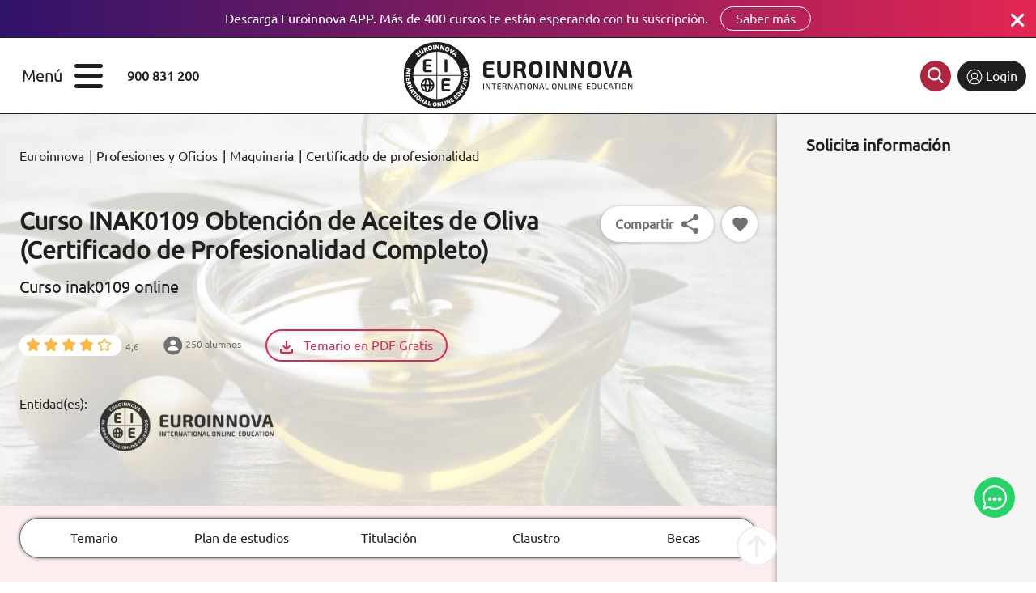

--- FILE ---
content_type: text/html; charset=UTF-8
request_url: https://www.euroinnova.com/inak0109-obtencion-de-aceites-de-oliva-online
body_size: 22557
content:
<!DOCTYPE html>
<html lang="es">
<head>
    <link rel="stylesheet" type="text/css" href="/phalcon/assets/css/bootstrap.min.css" defer="defer" />
<link rel="stylesheet" type="text/css" href="/phalcon/assets/css/main.min.css?ver=1734358084" defer="defer" />
<link rel="stylesheet" type="text/css" href="/phalcon/assets/css/icomoon.min.css" defer="defer" />
<link rel="stylesheet" type="text/css" href="/phalcon/assets/css/glider.min.css" defer="defer" />
<link rel="stylesheet" type="text/css" href="/phalcon/assets/css/showcursos.min.css?ver=1732090157" defer="defer" />
<link rel="stylesheet" type="text/css" href="/phalcon/assets/css/customs/headerAppBanner.min.css?ver=1728989075" defer="defer" />
    <meta http-equiv="Content-Type" content="text/html; charset=utf-8" />
    <meta http-equiv="Content-Security-Policy" content="upgrade-insecure-requests">
        <link rel="canonical" href="https://www.euroinnova.com/inak0109-obtencion-de-aceites-de-oliva-online">
        <link rel="apple-touch-icon" sizes="180x180" href="/apple-touch-icon.png">
    <link rel="icon" type="image/png" sizes="32x32" href="/favicon-32x32.png">
    <link rel="icon" type="image/png" sizes="16x16" href="/favicon-16x16.png">
    <link rel="manifest" href="/site.webmanifest">
    <link rel="mask-icon" href="/safari-pinned-tab.svg" color="#5bbad5">
    <meta name="msapplication-TileColor" content="#da532c">
    <meta name="theme-color" content="#ffffff">
        
        <meta property="og:type" content="website" />
        <meta property="og:title" content="Curso Online INAK0109 | Euroinnova" />
        <meta property="og:description" content="Matricúlate en este Curso INAK0109 Online Obtención de Aceites de Oliva  para conseguir una formación en la materia y prepararte el Certificado." />
        <meta property="og:site_name" content="Euroinnova International Online Education" />
        <meta property="og:image" content="https://cdn.euroinnova.com/euroinnova_es/img_destacados/l/Inak0109-Obtencion-De-Aceites-De-Oliva-Online.jpg">
        <meta property="og:url" content="https://www.euroinnova.com/inak0109-obtencion-de-aceites-de-oliva-online">
        <meta name="twitter:card" content="summary_large_image">
        <meta name="twitter:site" content="@Euroinnova">
        <meta name="twitter:creator" content="@Euroinnova">
        <meta name="twitter:title" content="Curso Online INAK0109 | Euroinnova" />
        <meta name="twitter:description" content="Matricúlate en este Curso INAK0109 Online Obtención de Aceites de Oliva  para conseguir una formación en la materia y prepararte el Certificado.">
        <meta name="twitter:image" content="https://cdn.euroinnova.com/euroinnova_es/img_destacados/l/Inak0109-Obtencion-De-Aceites-De-Oliva-Online.jpg">

    <title>Curso Online INAK0109 | Euroinnova</title>
    <meta name="msvalidate.01" content="D0B6BF23B2BAA22329E2A5560F9236B5" />
    <meta name="viewport" content="width=device-width, initial-scale=1, maximum-scale=5" />
    <meta name="description" content="Matricúlate en este Curso INAK0109 Online Obtención de Aceites de Oliva  para conseguir una formación en la materia y prepararte el Certificado.">
    <meta name="author" content="Euroinnova International Online Education">
    <meta property="fb:app_id" content="294314127340504" />
    
                <script defer>
                // Define dataLayer and the gtag function.
                window.dataLayer = window.dataLayer || [];
                function gtag(){dataLayer.push(arguments);}
                // Default ad_storage to 'denied'.
                gtag('consent', 'default', {
                    'ad_storage': 'denied',
                    'ad_user_data': 'denied',
                    'ad_personalization': 'denied',
                    'analytics_storage': 'denied'
                });
            </script>
                    <!-- Google Tag Manager -->
            <script defer>(function(w,d,s,l,i){w[l]=w[l]||[];w[l].push({'gtm.start':
                        new Date().getTime(),event:'gtm.js'});var f=d.getElementsByTagName(s)[0],
                    j=d.createElement(s),dl=l!='dataLayer'?'&l='+l:'';j.async=true;j.src=
                    'https://www.googletagmanager.com/gtm.js?id='+i+dl;f.parentNode.insertBefore(j,f);
                })(window,document,'script','dataLayer','GTM-TRZB2SD8');</script>
            <!-- End Google Tag Manager -->
                    <script defer>
                function consentGranted() {
                    requestAnimationFrame(() => {
                        setTimeout(() => {
                            gtag('consent', 'update', {
                                'ad_storage': 'granted',
                                'ad_user_data': 'granted',
                                'ad_personalization': 'granted',
                                'analytics_storage': 'granted'
                            });

                            //EUR-1688-euro-anadir-cookies-faltantes
                            generateSnidIDIDECookies("SNID");
                            generateSnidIDIDECookies("ID");
                            generateSnidIDIDECookies("IDE");

                        }, 0);
                    });
                }
            </script>
                    <script defer>
                //Script - Agrupación fichas de producto
                window.dataLayer = window.dataLayer || [];
                dataLayer.push({
                    'contenidos': 'ficha de producto',
                    'tipo producto': 'producto normal'
                });

                //EURO - Google Analytics 4 comercio electrónico
                // Measure a view of product details. This example assumes the detail view occurs on pageload,
                dataLayer.push({ ecommerce: null });  // Clear the previous ecommerce object.
                dataLayer.push({
                    event: "view_item",
                    ecommerce: {
                        items: [{
                            item_name: "INAK0109 Obtención de Aceites de Oliva (Certificado de Profesionalidad Completo)", // Name or ID is required.
                            item_id: "14813",
                            price: "360",
                            price_dto: "306",
                            currency: "EUR",
                            item_brand: "EUROINNOVA - EURO - Privados",
                            id_campanya: "4",
                            item_category: "Certificados profesionales",
                            item_category2: "FACULTAD DE PROFESIONES Y OFICIOS",
                            item_category3: "Maquinaria",
                            item_category4: "CERTIFICADOS PROFESIONALES",
                            item_variant: "EUROINNOVA - EURO - Privados",
                            quantity: 1
                        }]
                    }
                });

                //EURO - Google Analytics 4 comercio electrónico
                //A function to handle a click on a checkout button.
                function ga4onCheckout() {
                    dataLayer.push({ ecommerce: null });  // Clear the previous ecommerce object.
                    dataLayer.push({
                        event: "add_to_cart", //"begin_checkout",
                        ecommerce: {
                            items: [{
                                item_name: "INAK0109 Obtención de Aceites de Oliva (Certificado de Profesionalidad Completo)", // Name or ID is required.
                                item_id: "14813",
                                price: "360",
                                price_dto: "306",
                                currency: "EUR",
                                item_brand: "EUROINNOVA - EURO - Privados",
                                id_campanya: "4",
                                item_category: "Certificados profesionales",
                                item_category2: "FACULTAD DE PROFESIONES Y OFICIOS",
                                item_category3: "Maquinaria",
                                item_category4: "CERTIFICADOS PROFESIONALES",
                                item_variant: "EUROINNOVA - EURO - Privados",
                                quantity: 1
                            }]
                        }
                    });
                }

                function beginCheckout(email, first_name, last_name, phone_number, state, city, zip_code, url_educapay_datalayer) {
                    let data = '';
                    const params = 'email=' + email + '&first_name=' + first_name + '&last_name=' + last_name+ '&phone_number=' + phone_number + '&state=' + state + '&city=' + city + '&zip_code=' + zip_code;
                    const request = new XMLHttpRequest();
                    request.open("POST", "/phalcon/cursos/encryptDataUser", true);
                    request.setRequestHeader('Content-type', 'application/x-www-form-urlencoded');
                    request.send(params);
                    request.onload = function () {
                        const response = request.response;
                        if (response) {
                            data = JSON.parse(response);
                            dataLayer.push({ ecommerce: null });  // Clear the previous ecommerce object.
                            dataLayer.push({
                                event: "begin_checkout",
                                ecommerce: {
                                    items: [{
                                        item_name: "INAK0109 Obtención de Aceites de Oliva (Certificado de Profesionalidad Completo)", // Name or ID is required.
                                        item_id: "14813",
                                        price: "360",
                                        currency: "EUR",
                                        item_brand: "EUROINNOVA - EURO - Privados",
                                        item_category: "Certificados profesionales",
                                        item_category2: "FACULTAD DE PROFESIONES Y OFICIOS",
                                        item_category3: "Maquinaria",
                                        item_category4: "CERTIFICADOS PROFESIONALES",
                                        item_variant: "EUROINNOVA - EURO - Privados",
                                        quantity: 1
                                    }]
                                },
                                attributes: {
                                    response: true,
                                    email: data[0].email,
                                    first_name: data[0].first_name,
                                    last_name: data[0].last_name,
                                    phone_number: data[0].phone_number,
                                    state: data[0].state,
                                    city: data[0].city,
                                    zip_code: data[0].zip_code,
                                    email_cn : email,
                                    first_name_cn : first_name,
                                    last_name_cn : last_name,
                                    phone_number_cn : phone_number,
                                    url_educapay : url_educapay_datalayer
                                }
                            });
                        }
                    }
                }
            </script>
                        
<script>(window.BOOMR_mq=window.BOOMR_mq||[]).push(["addVar",{"rua.upush":"false","rua.cpush":"true","rua.upre":"false","rua.cpre":"true","rua.uprl":"false","rua.cprl":"false","rua.cprf":"false","rua.trans":"SJ-d640f376-41ac-43e2-be61-c90eaff439b6","rua.cook":"false","rua.ims":"false","rua.ufprl":"false","rua.cfprl":"true","rua.isuxp":"false","rua.texp":"norulematch","rua.ceh":"false","rua.ueh":"false","rua.ieh.st":"0"}]);</script>
                              <script>!function(e){var n="https://s.go-mpulse.net/boomerang/";if("False"=="True")e.BOOMR_config=e.BOOMR_config||{},e.BOOMR_config.PageParams=e.BOOMR_config.PageParams||{},e.BOOMR_config.PageParams.pci=!0,n="https://s2.go-mpulse.net/boomerang/";if(window.BOOMR_API_key="244SF-F4FRX-M2V5Z-XXJQA-P3534",function(){function e(){if(!o){var e=document.createElement("script");e.id="boomr-scr-as",e.src=window.BOOMR.url,e.async=!0,i.parentNode.appendChild(e),o=!0}}function t(e){o=!0;var n,t,a,r,d=document,O=window;if(window.BOOMR.snippetMethod=e?"if":"i",t=function(e,n){var t=d.createElement("script");t.id=n||"boomr-if-as",t.src=window.BOOMR.url,BOOMR_lstart=(new Date).getTime(),e=e||d.body,e.appendChild(t)},!window.addEventListener&&window.attachEvent&&navigator.userAgent.match(/MSIE [67]\./))return window.BOOMR.snippetMethod="s",void t(i.parentNode,"boomr-async");a=document.createElement("IFRAME"),a.src="about:blank",a.title="",a.role="presentation",a.loading="eager",r=(a.frameElement||a).style,r.width=0,r.height=0,r.border=0,r.display="none",i.parentNode.appendChild(a);try{O=a.contentWindow,d=O.document.open()}catch(_){n=document.domain,a.src="javascript:var d=document.open();d.domain='"+n+"';void(0);",O=a.contentWindow,d=O.document.open()}if(n)d._boomrl=function(){this.domain=n,t()},d.write("<bo"+"dy onload='document._boomrl();'>");else if(O._boomrl=function(){t()},O.addEventListener)O.addEventListener("load",O._boomrl,!1);else if(O.attachEvent)O.attachEvent("onload",O._boomrl);d.close()}function a(e){window.BOOMR_onload=e&&e.timeStamp||(new Date).getTime()}if(!window.BOOMR||!window.BOOMR.version&&!window.BOOMR.snippetExecuted){window.BOOMR=window.BOOMR||{},window.BOOMR.snippetStart=(new Date).getTime(),window.BOOMR.snippetExecuted=!0,window.BOOMR.snippetVersion=12,window.BOOMR.url=n+"244SF-F4FRX-M2V5Z-XXJQA-P3534";var i=document.currentScript||document.getElementsByTagName("script")[0],o=!1,r=document.createElement("link");if(r.relList&&"function"==typeof r.relList.supports&&r.relList.supports("preload")&&"as"in r)window.BOOMR.snippetMethod="p",r.href=window.BOOMR.url,r.rel="preload",r.as="script",r.addEventListener("load",e),r.addEventListener("error",function(){t(!0)}),setTimeout(function(){if(!o)t(!0)},3e3),BOOMR_lstart=(new Date).getTime(),i.parentNode.appendChild(r);else t(!1);if(window.addEventListener)window.addEventListener("load",a,!1);else if(window.attachEvent)window.attachEvent("onload",a)}}(),"".length>0)if(e&&"performance"in e&&e.performance&&"function"==typeof e.performance.setResourceTimingBufferSize)e.performance.setResourceTimingBufferSize();!function(){if(BOOMR=e.BOOMR||{},BOOMR.plugins=BOOMR.plugins||{},!BOOMR.plugins.AK){var n="true"=="true"?1:0,t="",a="ck6dg6yxij7s42iiubca-f-d4290e7b9-clientnsv4-s.akamaihd.net",i="false"=="true"?2:1,o={"ak.v":"39","ak.cp":"1658581","ak.ai":parseInt("902729",10),"ak.ol":"0","ak.cr":8,"ak.ipv":4,"ak.proto":"h2","ak.rid":"439a1696","ak.r":41994,"ak.a2":n,"ak.m":"dscr","ak.n":"ff","ak.bpcip":"18.188.51.0","ak.cport":59282,"ak.gh":"23.66.124.19","ak.quicv":"","ak.tlsv":"tls1.3","ak.0rtt":"","ak.0rtt.ed":"","ak.csrc":"-","ak.acc":"","ak.t":"1762172996","ak.ak":"hOBiQwZUYzCg5VSAfCLimQ==ylE0/K6HUUE/OZWhTTDGp5b23mgnNEGDYy/8/yhO8uUFWQz04fPxdKDE6ZyvjfsM/t29B4Wx0hCR/[base64]/+stVQw8wzlx1QvNPeLUSRNymtYrJ1ovj1GPw+oQ+9pXUyH6U=","ak.pv":"64","ak.dpoabenc":"","ak.tf":i};if(""!==t)o["ak.ruds"]=t;var r={i:!1,av:function(n){var t="http.initiator";if(n&&(!n[t]||"spa_hard"===n[t]))o["ak.feo"]=void 0!==e.aFeoApplied?1:0,BOOMR.addVar(o)},rv:function(){var e=["ak.bpcip","ak.cport","ak.cr","ak.csrc","ak.gh","ak.ipv","ak.m","ak.n","ak.ol","ak.proto","ak.quicv","ak.tlsv","ak.0rtt","ak.0rtt.ed","ak.r","ak.acc","ak.t","ak.tf"];BOOMR.removeVar(e)}};BOOMR.plugins.AK={akVars:o,akDNSPreFetchDomain:a,init:function(){if(!r.i){var e=BOOMR.subscribe;e("before_beacon",r.av,null,null),e("onbeacon",r.rv,null,null),r.i=!0}return this},is_complete:function(){return!0}}}}()}(window);</script></head>
<body>
    <!-- Connectif Script -->
    <script async id="__cn_generic_script__1bfd73a3-97f7-42a5-9658-1e2cc1951fc1">!function(e){function t(){if(!e.querySelector("#__cn_client_script_1bfd73a3-97f7-42a5-9658-1e2cc1951fc1")){const t = e.createElement("script");t.setAttribute("src","https://cdn.connectif.cloud/eu2/client-script/1bfd73a3-97f7-42a5-9658-1e2cc1951fc1"),e.body.appendChild(t)}}"complete"===e.readyState||"interactive"===e.readyState?t():e.addEventListener("DOMContentLoaded",t)}(document);</script>
    <!-- End Connectif Script -->
<script type="application/ld+json">
    {
        "@context": "https://schema.org/",
        "@type": "EducationalOrganization",
        "image": "https://cdn.euroinnova.com/euroinnova_es/img/restyling/euroinnova-logo.webp",
        "url": "https://www.euroinnova.com",
        "sameAs": [
            "https://www.facebook.com/Euroinnova/",
            "https://twitter.com/Euroinnova/",
            "https://www.linkedin.com/school/euroinnova-international-online-education/",
            "https://www.youtube.com/c/euroinnova/",
            "https://www.instagram.com/euroinnova/"
        ],
        "logo": "https://cdn.euroinnova.com/euroinnova_es/img/restyling/euroinnova-logo.webp",
        "name": "Euroinnova International Online Education",
        "description": "Euroinnova International Online Education es líder mundial en educación online, ofreciendo una amplia gama de cursos online y máster online para ayudar a sus alumnos a alcanzar sus objetivos académicos y profesionales.",
        "email": "formacion@euroinnova.com",
        "telephone": "+34-958-050-200",
        "address": {
            "@type": "PostalAddress",
            "streetAddress": "Camino de la Torrecilla N.º 30, EDIFICIO EDUCA EDTECH, Oficina 28",
            "addressLocality": "Granada",
            "addressCountry": "ES",
            "addressRegion": "Andalusia",
            "postalCode": "18200"
        },
        "location": {
            "@type": "Place",
            "address": {
                "@type": "PostalAddress",
                "streetAddress": "Camino de la Torrecilla N.º 30, EDIFICIO EDUCA EDTECH, Oficina 28",
                "addressLocality": "Granada",
                "addressCountry": "ES",
                "addressRegion": "Andalusia",
                "postalCode": "18200"
            },
            "geo": {
                "@type": "GeoCoordinates",
                "latitude": "37.1881",
                "longitude": "-3.60667"
            }
        },
        "vatID": "ESB18715144"
    }
</script>

    
    <div class="navbar navbar-light nb-app position-sticky top-0" style="z-index: 8;">
    <div class="d-flex align-items-center justify-content-center position-relative">
        <div class="d-flex align-items-center justify-content-center">
            Descarga Euroinnova APP. Más de 400 cursos te están esperando con tu suscripción.                            <a href="/app-cursos-gratis" target="_blank" class="btn" rel="noindex follow">Saber más</a>
                    </div>
        <div class="d-flex align-items-center position-absolute cont_store_btns">
            <div onclick="deleteAppBanner();" style="margin-top: 8px;">
                <i class="icon-xmark x_header_banner"></i>
            </div>
        </div>
    </div>
</div>
    <div class="navbar navbar-light bg-white nb-major "  style='position:static'>
        <div class="container-fluid">
            <div class="d-flex align-items-center ">
                <div class="d-flex align-items-center " id="open_menu1" style="margin: 0px 30px 0px 15px;cursor: pointer">
                    <p style="font-size: 20px;margin-right: 15px;margin-bottom: 0">Menú</p>
                    <i class="icon-bars" style="font-size: 40px"></i>
                </div>
                <p class="m-0"><b>900 831 200</b></p>
            </div>
            <a class="navbar-brand abs" href="/">
                <img src="//cdn.euroinnova.com/euroinnova_es/img/restyling/euroinnova-logo.svg" alt="EUROINNOVA LOGO" title="EUROINNOVA LOGO" class="img-fluid" width="283" height="82">
            </a>
            <div class="home-info-btns ">
                <div id="flags"></div>
                <div class="d-flex text-center">
                    <button class="btn btn-solicitar_informacion btn-dark-red me-2 d-none" onclick="abrirSolinfo();">
                        <img style="margin-right: 5px" loading="lazy" src="https://cdn.euroinnova.com/euroinnova_es/home_index/icon-home-solinfo.svg" alt="Icono solicitar información" title="Icono solicitar información">
                        Solicitar información                    </button>

                                            <a class="btn btn-dark-red me-2 p-0" href="/busqueda" style="width: 38px; height: 38px; border-radius: 50px;">
                            <img style="filter: brightness(0) invert(1); margin-top: 20%;" width="20" height="20" src="//cdn.euroinnova.com/euroinnova_es/img/restyling/svgs/icon-lupa.svg" alt="busqueda"/>
                        </a>
                                                                <div class="container-nav_login" style="width: unset">
                            <a href="https://mylxp.euroinnova.com" target="_blank" rel="noindex nofollow" class="btn btn-identificarse w-auto">
                                <img loading="lazy" width="20" height="20" src="https://cdn.euroinnova.com/euroinnova_es/home_index/icon-home-login.svg" alt="Icono identificarse" title="Icono identificarse">
                                <span>Login</span>
                            </a>
                        </div>
                                    </div>
            </div>
        </div>
    </div>
                <div class="menu">
            <div class="d-flex h-100">
                <div id="menu_general" class="col-2 menu-content">
                    <nav class="menu-body">
                        <div class="menu-top">
                            <i id="close_menu" class="icon-xmark"></i>
                            <img src="//cdn.euroinnova.com/euroinnova_es/img/restyling/euroinnova-logo-solo.svg" alt="EUROINNOVA LOGO" title="EUROINNOVA LOGO" class="img-fluid" width="65" height="65">
                        </div>
                        <div class="menu-panels" style="position: relative">
                            <ul>
                                                                                                                                            <li class="menu-subcategory" >                                            <span>ÁREAS</span>
                                                                                            <ul>
                                                    <li class="menu-title"><span>ÁREAS</span></li>                                                                                                            <li class="menu-subcategory2">
                                                            <span>Business</span>
                                                                                                                            <ul>
                                                                                                                                            <li class="menu-title">
                                                                                                                                                    <span>Facultades</span>
                                                                        
                                                                        </li>                                                                                                                                            <li>
                                                                                                                                                    <span><a class="ps-0" href="/derecho" >Derecho</a></span>
                                                                        
                                                                        </li>                                                                                                                                            <li>
                                                                                                                                                    <span><a class="ps-0" href="/business-management" >Business management</a></span>
                                                                        
                                                                        </li>                                                                                                                                            <li>
                                                                                                                                                    <span><a class="ps-0" href="/marketing-digital-y-comunicacion" >Marketing digital y comunicación</a></span>
                                                                        
                                                                        </li>                                                                                                                                            <li>
                                                                                                                                                    <span><a class="ps-0" href="/idiomas" >Idiomas</a></span>
                                                                        
                                                                        </li>                                                                                                                                            <li>
                                                                                                                                                    <span><a class="ps-0" href="/seguridad-y-prl" >Seguridad y PRL</a></span>
                                                                        
                                                                        </li>                                                                                                                                            <li>
                                                                                                                                                    <span><a class="ps-0" href="/recursos-humanos" >Recursos humanos</a></span>
                                                                        
                                                                        </li>                                                                                                                                            <li>
                                                                                                                                                    <span><a class="ps-0" href="/turismo" >Turismo</a></span>
                                                                        
                                                                        </li>                                                                                                                                            <li>
                                                                                                                                                    <span><a class="ps-0" href="/inversiones-y-finanzas" >Inversiones y finanzas</a></span>
                                                                        
                                                                        </li>                                                                                                                                            <div class="d-flex">
                                                                                                                                                    <a class="ver-todos-menu" href="https://www.euroinnova.com/ver-todos-los-cursos-business">
                                                                                Ver todos                                                                            </a>
                                                                        
                                                                        </div>                                                                                                                                    </ul>
                                                                                                                    </li>
                                                                                                            <li class="menu-subcategory2">
                                                            <span>Health</span>
                                                                                                                            <ul>
                                                                                                                                            <li class="menu-title">
                                                                                                                                                    <span>Facultades</span>
                                                                        
                                                                        </li>                                                                                                                                            <li>
                                                                                                                                                    <span><a class="ps-0" href="/enfermeria" >Enfermería</a></span>
                                                                        
                                                                        </li>                                                                                                                                            <li>
                                                                                                                                                    <span><a class="ps-0" href="/farmacia" >Farmacia</a></span>
                                                                        
                                                                        </li>                                                                                                                                            <li>
                                                                                                                                                    <span><a class="ps-0" href="/medicina" >Medicina</a></span>
                                                                        
                                                                        </li>                                                                                                                                            <li>
                                                                                                                                                    <span><a class="ps-0" href="/psicologia" >Psicología</a></span>
                                                                        
                                                                        </li>                                                                                                                                            <li>
                                                                                                                                                    <span><a class="ps-0" href="/fisioterapia" >Fisioterapia</a></span>
                                                                        
                                                                        </li>                                                                                                                                            <li>
                                                                                                                                                    <span><a class="ps-0" href="/veterinaria" >Veterinaria</a></span>
                                                                        
                                                                        </li>                                                                                                                                            <li>
                                                                                                                                                    <span><a class="ps-0" href="/nutricion" >Nutrición</a></span>
                                                                        
                                                                        </li>                                                                                                                                            <div class="d-flex">
                                                                                                                                                    <a class="ver-todos-menu" href="https://www.euroinnova.com/ver-todos-los-cursos-health">
                                                                                Ver todos                                                                            </a>
                                                                        
                                                                        </div>                                                                                                                                    </ul>
                                                                                                                    </li>
                                                                                                            <li class="menu-subcategory2">
                                                            <span>It</span>
                                                                                                                            <ul>
                                                                                                                                            <li class="menu-title">
                                                                                                                                                    <span>Facultades</span>
                                                                        
                                                                        </li>                                                                                                                                            <li>
                                                                                                                                                    <span><a class="ps-0" href="/nuevas-tecnologias" >Nuevas tecnologías</a></span>
                                                                        
                                                                        </li>                                                                                                                                            <li>
                                                                                                                                                    <span><a class="ps-0" href="/ciberseguridad-y-cloud-computing" >Ciberseguridad y cloud computing</a></span>
                                                                        
                                                                        </li>                                                                                                                                            <li>
                                                                                                                                                    <span><a class="ps-0" href="/programacion-y-desarrollo-de-software" >Programación y desarrollo software</a></span>
                                                                        
                                                                        </li>                                                                                                                                            <li>
                                                                                                                                                    <span><a class="ps-0" href="/ciencia-de-datos-e-inteligencia-artificial" >Ciencia de datos e inteligencia artificial</a></span>
                                                                        
                                                                        </li>                                                                                                                                            <div class="d-flex">
                                                                                                                                                    <a class="ver-todos-menu" href="https://www.euroinnova.com/ver-todos-los-cursos-it">
                                                                                Ver todos                                                                            </a>
                                                                        
                                                                        </div>                                                                                                                                    </ul>
                                                                                                                    </li>
                                                                                                            <li class="menu-subcategory2">
                                                            <span>Education</span>
                                                                                                                            <ul>
                                                                                                                                            <li class="menu-title">
                                                                                                                                                    <span>Facultades</span>
                                                                        
                                                                        </li>                                                                                                                                            <li>
                                                                                                                                                    <span><a class="ps-0" href="/docencia-y-formacion-para-el-profesorado" >Docencia y formación para el profesorado</a></span>
                                                                        
                                                                        </li>                                                                                                                                            <li>
                                                                                                                                                    <span><a class="ps-0" href="/trabajo-social-servicios-sociales-e-igualdad" >Trabajo social, servicios sociales e igualdad</a></span>
                                                                        
                                                                        </li>                                                                                                                                            <li>
                                                                                                                                                    <span><a class="ps-0" href="/pedagogia-terapeutica" >Pedagogía terapéutica</a></span>
                                                                        
                                                                        </li>                                                                                                                                            <li>
                                                                                                                                                    <span><a class="ps-0" href="/deporte-y-actividad-fisica" >Deporte y actividad física</a></span>
                                                                        
                                                                        </li>                                                                                                                                            <div class="d-flex">
                                                                                                                                                    <a class="ver-todos-menu" href="https://www.euroinnova.com/ver-todos-los-cursos-education">
                                                                                Ver todos                                                                            </a>
                                                                        
                                                                        </div>                                                                                                                                    </ul>
                                                                                                                    </li>
                                                                                                            <li class="menu-subcategory2">
                                                            <span>Jobs & professions area</span>
                                                                                                                            <ul>
                                                                                                                                            <li class="menu-title">
                                                                                                                                                    <span>Facultades</span>
                                                                        
                                                                        </li>                                                                                                                                            <li>
                                                                                                                                                    <span><a class="ps-0" href="/profesiones-y-oficios" >Profesiones y oficios</a></span>
                                                                        
                                                                        </li>                                                                                                                                            <div class="d-flex">
                                                                                                                                                    <a class="ver-todos-menu" href="https://www.euroinnova.com/ver-todos-los-cursos-jobs-professions">
                                                                                Ver todos                                                                            </a>
                                                                        
                                                                        </div>                                                                                                                                    </ul>
                                                                                                                    </li>
                                                                                                            <li class="menu-subcategory2">
                                                            <span>Art and architecture area</span>
                                                                                                                            <ul>
                                                                                                                                            <li class="menu-title">
                                                                                                                                                    <span>Facultades</span>
                                                                        
                                                                        </li>                                                                                                                                            <li>
                                                                                                                                                    <span><a class="ps-0" href="/arquitectura-y-diseno" >Arquitectura y diseño</a></span>
                                                                        
                                                                        </li>                                                                                                                                            <li>
                                                                                                                                                    <span><a class="ps-0" href="/arte-y-produccion-audiovisual" >Arte y producción audiovisual</a></span>
                                                                        
                                                                        </li>                                                                                                                                            <div class="d-flex">
                                                                                                                                                    <a class="ver-todos-menu" href="https://www.euroinnova.com/ver-todos-cursos-art-and-architecture">
                                                                                Ver todos                                                                            </a>
                                                                        
                                                                        </div>                                                                                                                                    </ul>
                                                                                                                    </li>
                                                                                                            <li class="menu-subcategory2">
                                                            <span>Science and engineering area</span>
                                                                                                                            <ul>
                                                                                                                                            <li class="menu-title">
                                                                                                                                                    <span>Facultades</span>
                                                                        
                                                                        </li>                                                                                                                                            <li>
                                                                                                                                                    <span><a class="ps-0" href="/ciencias" >Ciencias</a></span>
                                                                        
                                                                        </li>                                                                                                                                            <li>
                                                                                                                                                    <span><a class="ps-0" href="/ingenieria" >Ingeniería</a></span>
                                                                        
                                                                        </li>                                                                                                                                            <div class="d-flex">
                                                                                                                                                    <a class="ver-todos-menu" href="https://www.euroinnova.com/ver-todos-cursos-ingenieria">
                                                                                Ver todos                                                                            </a>
                                                                        
                                                                        </div>                                                                                                                                    </ul>
                                                                                                                    </li>
                                                                                                            <li >
                                                            <span><a class="ps-0" href="/oposiciones">Oposiciones</a></span>
                                                                                                                    </li>
                                                                                                    </ul>
                                                                                    </li>
                                                                            <li class="menu-subcategory" >                                            <span>ESTUDIOS</span>
                                                                                            <ul>
                                                    <li class="menu-title"><span>ESTUDIOS</span></li>                                                                                                            <li >
                                                            <span><a class="ps-0" href="/cursos">Cursos</a></span>
                                                                                                                    </li>
                                                                                                            <li >
                                                            <span><a class="ps-0" href="/master">Máster</a></span>
                                                                                                                    </li>
                                                                                                            <li >
                                                            <span><a class="ps-0" href="/licenciaturas">Licenciaturas</a></span>
                                                                                                                    </li>
                                                                                                            <li >
                                                            <span><a class="ps-0" href="/doctorado">Doctorados</a></span>
                                                                                                                    </li>
                                                                                                            <li >
                                                            <span><a class="ps-0" href="/master/maestrias">Maestría</a></span>
                                                                                                                    </li>
                                                                                                            <li >
                                                            <span><a class="ps-0" href="/diplomados">Diplomados</a></span>
                                                                                                                    </li>
                                                                                                            <li >
                                                            <span><a class="ps-0" href="/certificado-de-profesionalidad">Certificados de Profesionalidad</a></span>
                                                                                                                    </li>
                                                                                                    </ul>
                                                                                    </li>
                                                                            <li class="menu-subcategory" >                                            <span>CONOCE EUROINNOVA</span>
                                                                                            <ul>
                                                    <li class="menu-title"><span>CONOCE EUROINNOVA</span></li>                                                                                                            <li >
                                                            <span><a class="ps-0" href="/somos-euroinnova">Somos Euroinnova</a></span>
                                                                                                                    </li>
                                                                                                            <li class="menu-subcategory2">
                                                            <span>Alianzas universitarias</span>
                                                                                                                            <ul>
                                                                                                                                            <li>
                                                                                                                                                    <span><a class="ps-0" href="/universidad-catolica-nordestana" >Universidad Católica Nordestana (UCNE)</a></span>
                                                                        
                                                                        </li>                                                                                                                                            <li>
                                                                                                                                                    <span><a class="ps-0" href="/san-ignacio-university-miami" >San Ignacio University (SIU)</a></span>
                                                                        
                                                                        </li>                                                                                                                                            <li>
                                                                                                                                                    <span><a class="ps-0" href="/universidad-da-vinci-mexico" >Universidad Da Vinci UDAVINCI</a></span>
                                                                        
                                                                        </li>                                                                                                                                            <li>
                                                                                                                                                    <span><a class="ps-0" href="/universidad-vitoria-gasteiz" >Universidad de Vitoria-Gasteiz EUNEIZ</a></span>
                                                                        
                                                                        </li>                                                                                                                                            <li>
                                                                                                                                                    <span><a class="ps-0" href="/lottus-education" >Lottus Education</a></span>
                                                                        
                                                                        </li>                                                                                                                                            <li>
                                                                                                                                                    <span><a class="ps-0" href="/universidad-internacional-sek" >Universidad Internacional SEK</a></span>
                                                                        
                                                                        </li>                                                                                                                                            <li>
                                                                                                                                                    <span><a class="ps-0" href="/universidad-san-lorenzo" >Universidad San Lorenzo (UNISAL)</a></span>
                                                                        
                                                                        </li>                                                                                                                                            <li>
                                                                                                                                                    <span><a class="ps-0" href="/universidad-hemisferios" >Universidad Hemisferios (UHEM)</a></span>
                                                                        
                                                                        </li>                                                                                                                                            <li>
                                                                                                                                                    <span><a class="ps-0" href="/universidad-juan-pablo-ii" >Universidad Juan Pablo II (UJPII)</a></span>
                                                                        
                                                                        </li>                                                                                                                                            <li>
                                                                                                                                                    <span><a class="ps-0" href="/universidad-politecnica-innovacion" >Universidad Politécnica de la Innovación (UPI)</a></span>
                                                                        
                                                                        </li>                                                                                                                                            <li>
                                                                                                                                                    <span><a class="ps-0" href="/universidad-continental-del-peru" >Universidad Continental del Perú (UC)</a></span>
                                                                        
                                                                        </li>                                                                                                                                            <li>
                                                                                                                                                    <span><a class="ps-0" href="/fundacion-universitaria-san-mateo-de-colombia" >Fundación Universitaria San Mateo</a></span>
                                                                        
                                                                        </li>                                                                                                                                            <li>
                                                                                                                                                    <span><a class="ps-0" href="/universidad-cesuma" >Universidad Cesuma</a></span>
                                                                        
                                                                        </li>                                                                                                                                            <li>
                                                                                                                                                    <span><a class="ps-0" href="/universidad-nacional-del-nordeste-de-la-provincia-de-buenos-aires-unnoba" >Universidad Nacional del Nordeste de la Provincia de Buenos Aires (UNNOBA)</a></span>
                                                                        
                                                                        </li>                                                                                                                                    </ul>
                                                                                                                    </li>
                                                                                                            <li >
                                                            <span><a class="ps-0" href="/claustro">Claustro</a></span>
                                                                                                                    </li>
                                                                                                            <li >
                                                            <span><a class="ps-0" href="/autores">Autores</a></span>
                                                                                                                    </li>
                                                                                                            <li >
                                                            <span><a class="ps-0" href="/rankings">Rankings</a></span>
                                                                                                                    </li>
                                                                                                            <li >
                                                            <span><a class="ps-0" href="/noticias-euroinnova">Noticias</a></span>
                                                                                                                    </li>
                                                                                                            <li >
                                                            <span><a class="ps-0" href="/metodologia-educa-lxp">MY LXP</a></span>
                                                                                                                    </li>
                                                                                                    </ul>
                                                                                    </li>
                                                                            <li class="menu-enlace" >                                            <span><a class="ps-0" href="/becas-y-financiacion" >BECAS Y FINANCIACIÓN</a></span>
                                                                                    </li>
                                                                            <li class="menu-subcategory" >                                            <span>RECURSOS EDUCATIVOS</span>
                                                                                            <ul>
                                                    <li class="menu-title"><span>RECURSOS EDUCATIVOS</span></li>                                                                                                            <li >
                                                            <span><a class="ps-0" href="/blog">Blog educativo</a></span>
                                                                                                                    </li>
                                                                                                            <li >
                                                            <span><a class="ps-0" href="/blog/revista-educacion-espana">Revista Educación</a></span>
                                                                                                                    </li>
                                                                                                            <li >
                                                            <span><a class="ps-0" target="_blank" href="https://play.euroinnova.com/">Webinars y podcast</a></span>
                                                                                                                    </li>
                                                                                                            <li >
                                                            <span><a class="ps-0" href="/articulos-cientificos">Artículos científicos</a></span>
                                                                                                                    </li>
                                                                                                            <li >
                                                            <span><a class="ps-0" href="/blog/glosario">Glosario</a></span>
                                                                                                                    </li>
                                                                                                            <li >
                                                            <span><a class="ps-0" href="/mas-visitados">Blogs más visitados</a></span>
                                                                                                                    </li>
                                                                                                            <li >
                                                            <span><a class="ps-0" href="/chatgptgratis">ChatGPT Gratis</a></span>
                                                                                                                    </li>
                                                                                                            <li >
                                                            <span><a class="ps-0" href="/notasdecorte">Notas de corte</a></span>
                                                                                                                    </li>
                                                                                                            <li >
                                                            <span><a class="ps-0" href="https://articles.euroinnova.com">Articles</a></span>
                                                                                                                    </li>
                                                                                                            <li >
                                                            <span><a class="ps-0" href="https://articoli.euroinnova.com">Articoli</a></span>
                                                                                                                    </li>
                                                                                                            <li >
                                                            <span><a class="ps-0" href="/calculadora">Calculadoras</a></span>
                                                                                                                    </li>
                                                                                                    </ul>
                                                                                    </li>
                                                                            <li class="menu-subcategory" >                                            <span>ARTÍCULOS</span>
                                                                                            <ul>
                                                    <li class="menu-title"><span>ARTÍCULOS</span></li>                                                                                                            <li class="menu-subcategory2">
                                                            <span>Business</span>
                                                                                                                            <ul>
                                                                                                                                            <li class="menu-title">
                                                                                                                                                    <span>Facultades</span>
                                                                        
                                                                        </li>                                                                                                                                            <li>
                                                                                                                                                    <span><a class="ps-0" href="/derecho/articulos" >Derecho</a></span>
                                                                        
                                                                        </li>                                                                                                                                            <li>
                                                                                                                                                    <span><a class="ps-0" href="/business-management/articulos" >Business management</a></span>
                                                                        
                                                                        </li>                                                                                                                                            <li>
                                                                                                                                                    <span><a class="ps-0" href="/marketing-digital-y-comunicacion/articulos" >Marketing digital y comunicación</a></span>
                                                                        
                                                                        </li>                                                                                                                                            <li>
                                                                                                                                                    <span><a class="ps-0" href="/idiomas/articulos" >Idiomas</a></span>
                                                                        
                                                                        </li>                                                                                                                                            <li>
                                                                                                                                                    <span><a class="ps-0" href="/seguridad-y-prl/articulos" >Seguridad y PRL</a></span>
                                                                        
                                                                        </li>                                                                                                                                            <li>
                                                                                                                                                    <span><a class="ps-0" href="/recursos-humanos/articulos" >Recursos humanos</a></span>
                                                                        
                                                                        </li>                                                                                                                                            <li>
                                                                                                                                                    <span><a class="ps-0" href="/turismo/articulos" >Turismo</a></span>
                                                                        
                                                                        </li>                                                                                                                                            <li>
                                                                                                                                                    <span><a class="ps-0" href="/inversiones-y-finanzas/articulos" >Inversiones y finanzas</a></span>
                                                                        
                                                                        </li>                                                                                                                                            <div class="d-flex">
                                                                                                                                                    <a class="ver-todos-menu" href="https://www.euroinnova.com/ver-todos-los-articulos-business">
                                                                                Ver todos                                                                            </a>
                                                                        
                                                                        </div>                                                                                                                                    </ul>
                                                                                                                    </li>
                                                                                                            <li class="menu-subcategory2">
                                                            <span>Health</span>
                                                                                                                            <ul>
                                                                                                                                            <li class="menu-title">
                                                                                                                                                    <span>Facultades</span>
                                                                        
                                                                        </li>                                                                                                                                            <li>
                                                                                                                                                    <span><a class="ps-0" href="/enfermeria/articulos" >Enfermería</a></span>
                                                                        
                                                                        </li>                                                                                                                                            <li>
                                                                                                                                                    <span><a class="ps-0" href="/farmacia/articulos" >Farmacia</a></span>
                                                                        
                                                                        </li>                                                                                                                                            <li>
                                                                                                                                                    <span><a class="ps-0" href="/medicina/articulos" >Medicina</a></span>
                                                                        
                                                                        </li>                                                                                                                                            <li>
                                                                                                                                                    <span><a class="ps-0" href="/psicologia/articulos" >Psicología</a></span>
                                                                        
                                                                        </li>                                                                                                                                            <li>
                                                                                                                                                    <span><a class="ps-0" href="/fisioterapia/articulos" >Fisioterapia</a></span>
                                                                        
                                                                        </li>                                                                                                                                            <li>
                                                                                                                                                    <span><a class="ps-0" href="/veterinaria/articulos" >Veterinaria</a></span>
                                                                        
                                                                        </li>                                                                                                                                            <li>
                                                                                                                                                    <span><a class="ps-0" href="/nutricion/articulos" >Nutrición</a></span>
                                                                        
                                                                        </li>                                                                                                                                            <div class="d-flex">
                                                                                                                                                    <a class="ver-todos-menu" href="https://www.euroinnova.com/ver-todos-los-articulos-sanidad">
                                                                                Ver todos                                                                            </a>
                                                                        
                                                                        </div>                                                                                                                                    </ul>
                                                                                                                    </li>
                                                                                                            <li class="menu-subcategory2">
                                                            <span>It</span>
                                                                                                                            <ul>
                                                                                                                                            <li class="menu-title">
                                                                                                                                                    <span>Facultades</span>
                                                                        
                                                                        </li>                                                                                                                                            <li>
                                                                                                                                                    <span><a class="ps-0" href="/nuevas-tecnologias/articulos" >Nuevas tecnologías</a></span>
                                                                        
                                                                        </li>                                                                                                                                            <li>
                                                                                                                                                    <span><a class="ps-0" href="/ciberseguridad-y-cloud-computing/articulos" >Ciberseguridad y cloud computing</a></span>
                                                                        
                                                                        </li>                                                                                                                                            <li>
                                                                                                                                                    <span><a class="ps-0" href="/programacion-y-desarrollo-de-software/articulos" >Programación y desarrollo de software</a></span>
                                                                        
                                                                        </li>                                                                                                                                            <li>
                                                                                                                                                    <span><a class="ps-0" href="/ciencia-de-datos-e-inteligencia-artificial/articulos" >Ciencia de datos e inteligencia artificial</a></span>
                                                                        
                                                                        </li>                                                                                                                                            <div class="d-flex">
                                                                                                                                                    <a class="ver-todos-menu" href="https://www.euroinnova.com/ver-todos-los-articulos-it">
                                                                                Ver todos                                                                            </a>
                                                                        
                                                                        </div>                                                                                                                                    </ul>
                                                                                                                    </li>
                                                                                                            <li class="menu-subcategory2">
                                                            <span>Education</span>
                                                                                                                            <ul>
                                                                                                                                            <li class="menu-title">
                                                                                                                                                    <span>Facultades</span>
                                                                        
                                                                        </li>                                                                                                                                            <li>
                                                                                                                                                    <span><a class="ps-0" href="/docencia-y-formacion-para-el-profesorado/articulos" >Docencia y formación para el profesorado</a></span>
                                                                        
                                                                        </li>                                                                                                                                            <li>
                                                                                                                                                    <span><a class="ps-0" href="/trabajo-social-servicios-sociales-e-igualdad/articulos" >Trabajo social, servicios sociales e igualdad</a></span>
                                                                        
                                                                        </li>                                                                                                                                            <li>
                                                                                                                                                    <span><a class="ps-0" href="/pedagogia-terapeutica/articulos" >Pedagogía terapéutica</a></span>
                                                                        
                                                                        </li>                                                                                                                                            <li>
                                                                                                                                                    <span><a class="ps-0" href="/deporte-y-actividad-fisica/articulos" >Deporte y actividad física</a></span>
                                                                        
                                                                        </li>                                                                                                                                            <div class="d-flex">
                                                                                                                                                    <a class="ver-todos-menu" href="https://www.euroinnova.com/ver-todos-los-articulos-de-educacion">
                                                                                Ver todos                                                                            </a>
                                                                        
                                                                        </div>                                                                                                                                    </ul>
                                                                                                                    </li>
                                                                                                            <li class="menu-subcategory2">
                                                            <span>Jobs & professions area</span>
                                                                                                                            <ul>
                                                                                                                                            <li class="menu-title">
                                                                                                                                                    <span>Facultades</span>
                                                                        
                                                                        </li>                                                                                                                                            <li>
                                                                                                                                                    <span><a class="ps-0" href="/profesiones-y-oficios/articulos" >Profesiones y oficios</a></span>
                                                                        
                                                                        </li>                                                                                                                                            <div class="d-flex">
                                                                                                                                                    <a class="ver-todos-menu" href="https://www.euroinnova.com/ver-todos-los-articulos-jobs-professions">
                                                                                Ver todos                                                                            </a>
                                                                        
                                                                        </div>                                                                                                                                    </ul>
                                                                                                                    </li>
                                                                                                            <li class="menu-subcategory2">
                                                            <span>Art and architecture area</span>
                                                                                                                            <ul>
                                                                                                                                            <li class="menu-title">
                                                                                                                                                    <span>Facultades</span>
                                                                        
                                                                        </li>                                                                                                                                            <li>
                                                                                                                                                    <span><a class="ps-0" href="/arquitectura-y-diseno/articulos" >Arquitectura y diseño</a></span>
                                                                        
                                                                        </li>                                                                                                                                            <li>
                                                                                                                                                    <span><a class="ps-0" href="/arte-y-produccion-audiovisual/articulos" >Arte y producción audiovisual</a></span>
                                                                        
                                                                        </li>                                                                                                                                            <div class="d-flex">
                                                                                                                                                    <a class="ver-todos-menu" href="https://www.euroinnova.com/ver-todos-articulos-arte-y-arquitectura">
                                                                                Ver todos                                                                            </a>
                                                                        
                                                                        </div>                                                                                                                                    </ul>
                                                                                                                    </li>
                                                                                                            <li class="menu-subcategory2">
                                                            <span>Science and engineering area</span>
                                                                                                                            <ul>
                                                                                                                                            <li class="menu-title">
                                                                                                                                                    <span>Facultades</span>
                                                                        
                                                                        </li>                                                                                                                                            <li>
                                                                                                                                                    <span><a class="ps-0" href="/ciencias/articulos" >Ciencias</a></span>
                                                                        
                                                                        </li>                                                                                                                                            <li>
                                                                                                                                                    <span><a class="ps-0" href="/ingenieria/articulos" >Ingeniería</a></span>
                                                                        
                                                                        </li>                                                                                                                                            <div class="d-flex">
                                                                                                                                                    <a class="ver-todos-menu" href="https://www.euroinnova.com/ver-todos-los-articulos-ciencias-e-ingenieria">
                                                                                Ver todos                                                                            </a>
                                                                        
                                                                        </div>                                                                                                                                    </ul>
                                                                                                                    </li>
                                                                                                            <li >
                                                            <span><a class="ps-0" href="/articulos/escuelaiberoamericana">Escuela Iberoamericana</a></span>
                                                                                                                    </li>
                                                                                                            <li >
                                                            <span><a class="ps-0" href="/oposiciones/articulos">Información Oposiciones</a></span>
                                                                                                                    </li>
                                                                                                            <li >
                                                            <span><a class="ps-0" href="https://articulos.euroinnova.com/">Artículos Euroinnova</a></span>
                                                                                                                    </li>
                                                                                                    </ul>
                                                                                    </li>
                                                                            <li class="menu-subcategory" >                                            <span>ORIENTACIÓN LABORAL</span>
                                                                                            <ul>
                                                    <li class="menu-title"><span>ORIENTACIÓN LABORAL</span></li>                                                                                                            <li >
                                                            <span><a class="ps-0" href="/test-vocacional">Test vocacional</a></span>
                                                                                                                    </li>
                                                                                                            <li >
                                                            <span><a class="ps-0" href="/profesion">Profesión</a></span>
                                                                                                                    </li>
                                                                                                    </ul>
                                                                                    </li>
                                                                                                </ul>
                        </div>
                        <div class="menu-bottom">
                            <div class="mb-2 d-flex justify-content-between align-items-center">
                                <p class="mb-2 fw-bold">CONTACTO</p>
                                                                     <div id="bottomflags" class="mb-2">
                                        <div id="openModalBtn" class="boton-paises d-flex align-items-center justify-content-end text-end">
                                            <img class="img-fluid me-1" src="//cdn.euroinnova.com/euroinnova_es/img/restyling/banderas/svgs/es.svg" width="20" height="20" alt="España" title="España">
                                            <span class="d-flex align-items-center">ES<i class="icon-chevron-down ps-1"></i></span>
                                        </div>
                                    </div>
                                                             </div>
                                                            <div id="contact-info">
                                    <div class="d-flex align-items-center mb-2">
                                        <img loading="lazy" width="12" height="12" class="img-fluid me-2" alt="Telefono" src="//cdn.euroinnova.com/euroinnova_es/img/restyling/svgs/icono-telefono.svg"/>
                                        <span><b>(+34)958 050 200</b> (gratuito en España)</span>
                                    </div>
                                    <div class="d-flex align-items-center mb-2">
                                        <img loading="lazy" width="12" height="12" class="img-fluid me-2" alt="Telefono" src="//cdn.euroinnova.com/euroinnova_es/img/restyling/svgs/icono-telefono.svg"/>
                                        <span><b id="phone-number">900 831 200</b> </span>
                                    </div>
                                    <div class="d-flex align-items-center">
                                        <img loading="lazy" width="12" height="12" class="img-fluid me-2" alt="Telefono" src="//cdn.euroinnova.com/euroinnova_es/img/restyling/svgs/icono-carta.svg"/>
                                        <span><b>formacion@euroinnova.com</b></span>
                                    </div>
                                    <hr/>
                                </div>
                                <div style="font-size: 14px;">
                                    <a href="https://educaedtech.com/ofertas-de-empleo/" class="text-decoration-none" target="_blank">
                                        TRABAJA CON NOSOTROS                                        <img loading="lazy" class="img-fluid ms-1" width="12" height="12" src="//cdn.euroinnova.com/euroinnova_es/img/restyling/svgs/icono-enlace.svg" alt="Icono de enlace"/>
                                    </a>
                                </div>
                                                    </div>
                    </nav>
                </div>
            </div>
        </div>
    
            <button id="online-icon" class="chat-btn" href="#" onclick="return lh_inst.lh_openchatWindow()">
            <img src="//cdn.euroinnova.com/euroinnova_es/img/restyling/gifs/icon-whatsapp.gif" alt="Botón abrir chat" title="Botón abrir chat" class="img-fluid" loading="lazy" width="30" height="30">
        </button>
    

    <!--  Menú superior de navegación  -->
            <!-- FIN Menú superior navegación   -->




<script type="application/ld+json">
            {
              "@context": "http://schema.org",
              "@id": "https://www.euroinnova.com/inak0109-obtencion-de-aceites-de-oliva-online",
              "@type": "Course",
              "name": "Curso INAK0109 online",
              "description": "Matricúlate en este Curso INAK0109 Online Obtención de Aceites de Oliva  para conseguir una formación en la materia y prepararte el Certificado.",
              "courseCode":"14813",
              "publisher":{
                "@type": "EducationalOrganization",
                "name": "Euroinnova International Online Education",
                "url": "www.euroinnova.com"
              },

              "provider": {
                "@type": "EducationalOrganization",
                "name": "Euroinnova International Online Education",
                "url": "www.euroinnova.com"
              },
              "image": ["https://cdn.euroinnova.com/euroinnova_es/img/restyling/euroinnova-logo.svg"],
              "offers": [{
                "@type": "Offer",
                "category": "Paid",
                "priceCurrency": "EUR",
                "price": "360"
              }],
              "datePublished": "2025-05-17",
              "educationalLevel": "Intermediate",
              "teaches": ["La presente formación se ajusta al itinerario formativo del Certificado de Profesionalidad INAK0109 Obtención de Aceites de Oliva certificando el haber superado las distintas Unidades de Competencia en él incluidas, y va dirigido a la acreditación de las Competencias profesionales adquiridas a través de la experiencia laboral y de la formación no formal, vía por la que va a optar a la obtención del correspondiente Certificado de Profesionalidad, a través de las respectivas convocatorias que vayan publicando las distintas Comunidades Autónomas, así como el propio Ministerio de Trabajo (Real Decreto 659/2023, de 18 de julio, que desarrolla la ordenación del Sistema de Formación Profesional y establece un procedimiento permanente para la acreditación de competencias profesionales adquiridas por experiencia laboral o formación no formal)."],
              "financialAidEligible": "Becas disponibles",
              "inLanguage": "es",
              "availableLanguage": ["es"],
              "review": {
                "@type": "Review",
                "reviewRating": {
                    "@type": "Rating",
                    "ratingValue": "5",
                    "bestRating": "5",
                    "worstRating": "0"
                },
                "author": {
                    "@type": "Person",
                    "name": "MANUEL FERRIER, ZARAGOZA"
                },
                "reviewBody": "Todo el entorno de la producción de aceite"
              },
              "coursePrerequisites": ["Este curso está dirigido a los profesionales del mundo de las industrias alimentarias concretamente en obtención de aceites de oliva, dentro del área profesional aceites y grasas, y a todas aquellas personas interesadas en adquirir conocimientos relacionados con las operaciones de proceso de extracción de aceites de oliva y el trasiego y almacenamiento de aceites de oliva. "],
              "educationalCredentialAwarded": [{
                "@type": "EducationalOccupationalCredential",
                "name": "Título de Euroinnova International Online Education",
                "url": "www.euroinnova.com",
                "credentialCategory": "Certification"
              }],
              
              "hasCourseInstance": [{
                "@type": "CourseInstance",
                "courseMode": "Online",
                "courseWorkload": "P390H"
                }]
            }
        </script><main>
    <article class="page-course" data-simo="14813" data-campanya="4" data-codigo="17177-2104">
        <div id="body-course">
            <div class="row m-0">
                <div class="col-body p-0 col-9 ">

                    <section class="banner-course" style="background-image: url('https://cdn.euroinnova.edu.es/euroinnova_es/next-gen-formats-img/a/Inak0109-Obtencion-De-Aceites-De-Oliva-Online.webp')">
                        <div class="container">
                                <div class="breadcrumb">
        <a class="bread" href="/" title="Euroinnova">Euroinnova</a><a class="bread" href="/profesiones-y-oficios" title="Profesiones y Oficios">Profesiones y Oficios</a><a class="bread" href="/profesiones-y-oficios/maquinaria" title="Maquinaria">Maquinaria</a><a class="bread" href="/certificado-de-profesionalidad" title="Certificado de profesionalidad">Certificado de profesionalidad</a>    </div>
    <script type="application/ld+json">
            {
                "@context":"http://schema.org/",
                "@type":"BreadcrumbList",
                "itemListElement":[{
                              "@type":"ListItem",
                              "position":1,
                              "item":{
                                "@id":"https://www.euroinnova.com/",
                                "name":"Euroinnova"
                              }
                          },{
                              "@type":"ListItem",
                              "position":2,
                              "item":{
                                "@id":"https://www.euroinnova.com/profesiones-y-oficios",
                                "name":"Profesiones y Oficios"
                              }
                          },{
                              "@type":"ListItem",
                              "position":3,
                              "item":{
                                "@id":"https://www.euroinnova.com/profesiones-y-oficios/maquinaria",
                                "name":"Maquinaria"
                              }
                          },{
                              "@type":"ListItem",
                              "position":4,
                              "item":{
                                "@id":"https://www.euroinnova.com/certificado-de-profesionalidad",
                                "name":"Certificado de profesionalidad"
                              }
                          }]
        }
            </script>                            <div class="row">
                                <div class="col-9">
                                    <div class="content">
                                        <h2 class="title">Curso INAK0109 Obtención de Aceites de Oliva (Certificado de Profesionalidad Completo)</h2>
                                        <h1 class="subtitle">Curso inak0109 online</h1>

                                        <div class="course-preinfo">
                                            <div class="rating">
                                                <span class="stars">
                                                    
                    <i style="font-size: 16px;color: var(--star-dark-yellow);" class="icon-star"></i>
                    <i style="font-size: 16px;color: var(--star-dark-yellow);" class="icon-star"></i>
                    <i style="font-size: 16px;color: var(--star-dark-yellow);" class="icon-star"></i>
                    <i style="font-size: 16px;color: var(--star-dark-yellow);" class="icon-star"></i>
                    <i style="font-size: 16px;color: var(--star-dark-yellow);" class="icon-star-reg"></i>
                                                                </span>
                                                <span class="num">4,6</span>
                                            </div>

                                                                                            <div class="students">
                                                    <img loading="lazy" alt="Icono de alumnos"
                                                         src="https://cdn.euroinnova.com/euroinnova_es/course/icon-user.svg"
                                                         width="32" height="32">
                                                    <span>250 alumnos</span>
                                                </div>
                                                                                        <div class="container-buttons">
                                                                                                    <button class="btn btn-bordered-red btn-programa-pdf" aria-label="Temario en PDF Gratis" data-title="Curso inak0109 online" data-url="/inak0109-obtencion-de-aceites-de-oliva-online" data-nid="529728">
                                                        <svg xmlns="http://www.w3.org/2000/svg" width="17" height="16" viewBox="0 0 17 16" fill="none" style="margin-right: 8px;">
                                                            <path d="M8.02856 12L3.02856 7L4.42856 5.55L7.02856 8.15V0H9.02856V8.15L11.6286 5.55L13.0286 7L8.02856 12ZM2.02856 16C1.47856 16 1.0079 15.8043 0.616564 15.413C0.225231 15.0217 0.0292311 14.5507 0.0285645 14V11H2.02856V14H14.0286V11H16.0286V14C16.0286 14.55 15.8329 15.021 15.4416 15.413C15.0502 15.805 14.5792 16.0007 14.0286 16H2.02856Z" fill="#E32652"/>
                                                        </svg>
                                                        Temario en PDF Gratis                                                    </button>
                                                                                            </div>
                                        </div>
                                                                                    <div class="certifying-entity">
                                                <p style="margin-right: 7px;">Entidad(es):</p>
                                                                                                    <div>
                                                        <img loading="lazy" alt="EUROINNOVA" title="EUROINNOVA" class="img-fluid ms-2" width="300" height="78" src="https://cdn.euroinnova.edu.es/euroinnova_com/es/img/logos/EUROINNOVA.webp"/>
                                                    </div>
                                                                                            </div>
                                                                            </div>
                                </div>
                                <div class="col-3">
                                    
            <div class="social-items">
            <div class="dropdown-share-container">
                <button  id="shareButton" class="sharebutton" aria-label="Compartir página" aria-haspopup="true" aria-expanded="false" style="width: 140px;border-radius: 25px;color: #707070;">
                    <span style="margin-right: 8px;font-weight: 600;"> Compartir </span><img loading="lazy" alt="Compartir página" src="https://cdn.euroinnova.com/euroinnova_es/course/icon-share-no-bg.svg" width="24" height="24">
                </button>
                <div  class="dropdown-share" aria-labelledby="shareButton">
                    <a class="dropdown-item-share mail" target="_blank" href="mailto:?body=¡Echa un vistazo a esto! Creo que puede interesarte. :%0A%0Ahttps%3A%2F%2Fwww.euroinnova.com%2Finak0109-obtencion-de-aceites-de-oliva-online">
                        <img class="cursos_mail" width="25" height="25" src="//cdn.euroinnova.com/euroinnova_es/img/restyling/svgs/mail_gris.svg" alt="Mail">
                    </a>
                    <a class="dropdown-item-share linkedin" target="_blank" href="https://www.linkedin.com/shareArticle?mini=true&url=https%3A%2F%2Fwww.euroinnova.com%2Finak0109-obtencion-de-aceites-de-oliva-online&title=Curso+INAK0109+Obtenci%C3%B3n+de+Aceites+de+Oliva+%28Certificado+de+Profesionalidad+Completo%29">
                        <img class="cursos_linkedin" width="25" height="25" src="//cdn.euroinnova.com/euroinnova_es/img/restyling/svgs/linkedin_gris.svg" alt="Linkedin">
                    </a>
                    <a class="dropdown-item-share facebook" target="_blank" href="https://www.facebook.com/sharer/sharer.php?u=https%3A%2F%2Fwww.euroinnova.com%2Finak0109-obtencion-de-aceites-de-oliva-online">
                        <img class="cursos_facebook" width="25" height="25" src="//cdn.euroinnova.com/euroinnova_es/img/restyling/svgs/facebook_gris.svg" alt="Facebook">
                    </a>
                    <a class="dropdown-item-share whatsapp" target="_blank" href="https://wa.me/?text=%C2%A1Echa+un+vistazo+a+esto%21+Creo+que+puede+interesarte.+https%3A%2F%2Finak0109-obtencion-de-aceites-de-oliva-online">
                        <img class="cursos_whatsapp" width="25" height="25" src="//cdn.euroinnova.com/euroinnova_es/img/restyling/svgs/whatsapp_gris.svg" alt="WhatsApp">
                    </a>
                    <button class="btn-close-dropdown icon-trigger-cerrar" aria-label="Close Share">
                        <img width="25" height="25" src="//cdn.euroinnova.com/euroinnova_es/img/restyling/svgs/x_default.svg" alt="Cerrar">
                    </button>
                </div>
            </div>
            <button  class="favbutton" aria-label="Añadir a favoritos" data-url="inak0109-obtencion-de-aceites-de-oliva-online">
                <img loading="lazy" alt="Añadir a favoritos" src="https://cdn.euroinnova.com/euroinnova_es/course/icon-heart-no-gb.svg" width="17" height="17">
            </button>
            <div id="popoverContent" class="popover-content"
                 data-text_hover="¿Deseas añadir a favoritos?"
                 data-text_added="¡Contenido añadido a favoritos!">
                <p>
                </p>
            </div>
        </div>
    

                                    <div id="purchase_container">

                                    </div>
                                </div>
                            </div>
                        </div>
                    </section>
                    <meta id="nid_curso" property="og:title" content="529728" data-nid="529728" data-cid="3534">
                                        <div id="navFix" class="slider_nav_curso">
                        <header id="main-header" class="container ">
                            <nav>
                                <div class="menu-slider">
                                    <div class="glider-sticky-menu">
                                                                                <div class="contenedor-enlace-menu">
                                            <div data-href="#section-syllabus">
                                                <span>Temario</span>
                                            </div>
                                        </div>
                                        <!--
                                            <div class="contenedor-enlace-menu">
                                                <div data-href="#seccion-opiniones">
                                                    <span></span>
                                                </div>
                                            </div>
                                        -->                                        <div class="contenedor-enlace-menu">
                                            <div data-href="#seccion-plan_de_estudios">
                                                <span>Plan de estudios</span>
                                            </div>
                                        </div>
                                        <div class="contenedor-enlace-menu">
                                            <div data-href="#section-degree">
                                                <span>
                                                    Titulación                                                </span>
                                            </div>
                                        </div>
                                                                                    <div class="contenedor-enlace-menu">
                                                <div data-href="#seccion-claustro_docente">
                                                    <span>Claustro</span>
                                                </div>
                                            </div>
                                                                                <div class="contenedor-enlace-menu">
                                            <div data-href="#seccion-financiacion_y_becas">
                                                <span>Becas</span>
                                            </div>
                                        </div>
                                    </div>
                                </div>
                            </nav>
                        </header>
                    </div>
                    <section class="section-info-course">
                        <div class="container">
                            <div class="row">
                                <div class="col-8 offset-4">
                                    <div class="row">
                                                                                            <div class="col-6 col-item">
                                                        <div class="item" title="Código:17177-2104 - Id simo:14813 - Id campanya:4 - Área:JOBS & PROFESSIONS AREA">
                                                            <div class="icon">
                                                                <img loading="lazy" src="https://cdn.euroinnova.com/euroinnova_es/course/monitor-icon.svg" alt="Modalidad" title="Modalidad" width="22" height="20">
                                                            </div>
                                                            <div class="content">
                                                                <p class="title-item">
                                                                    Modalidad                                                                </p>
                                                                <p class="value">
                                                                    Online                                                                </p>
                                                            </div>
                                                        </div>
                                                    </div>
                                                                                                        <div class="col-6 col-item">
                                                        <div class="item" >
                                                            <div class="icon">
                                                                <img loading="lazy" src="https://cdn.euroinnova.com/euroinnova_es/course/clock-icon.svg" alt="Duración - Créditos" title="Duración - Créditos" width="22" height="20">
                                                            </div>
                                                            <div class="content">
                                                                <p class="title-item">
                                                                    Duración - Créditos                                                                </p>
                                                                <p class="value">
                                                                    390 horas                                                                </p>
                                                            </div>
                                                        </div>
                                                    </div>
                                                                                                        <div class="col-6 col-item">
                                                        <div class="item" >
                                                            <div class="icon">
                                                                <img loading="lazy" src="https://cdn.euroinnova.com/euroinnova_es/course/percent-icon.svg" alt="Becas y Financiación" title="Becas y Financiación" width="22" height="20">
                                                            </div>
                                                            <div class="content">
                                                                <p class="title-item">
                                                                    Becas y                                                                </p>
                                                                <p class="value">
                                                                    Financiación                                                                </p>
                                                            </div>
                                                        </div>
                                                    </div>
                                                                                                        <div class="col-6 col-item">
                                                        <div class="item" >
                                                            <div class="icon">
                                                                <img loading="lazy" src="https://cdn.euroinnova.com/euroinnova_es/course/plataforma-web-icon.svg" alt="Plataforma Web" title="Plataforma Web" width="22" height="20">
                                                            </div>
                                                            <div class="content">
                                                                <p class="title-item">
                                                                    Plataforma Web                                                                </p>
                                                                <p class="value">
                                                                    24 Horas                                                                </p>
                                                            </div>
                                                        </div>
                                                    </div>
                                                                                                        <div class="col-6 col-item">
                                                        <div class="item" >
                                                            <div class="icon">
                                                                <img loading="lazy" src="https://cdn.euroinnova.com/euroinnova_es/course/diamond-icon.svg" alt="Profesionales" title="Profesionales" width="22" height="20">
                                                            </div>
                                                            <div class="content">
                                                                <p class="title-item">
                                                                    Profesionales                                                                </p>
                                                                <p class="value">
                                                                    Docentes especializados                                                                </p>
                                                            </div>
                                                        </div>
                                                    </div>
                                                                                                        <div class="col-6 col-item">
                                                        <div class="item" >
                                                            <div class="icon">
                                                                <img loading="lazy" src="https://cdn.euroinnova.com/euroinnova_es/course/persons-icon.svg" alt="Acompañamiento" title="Acompañamiento" width="22" height="20">
                                                            </div>
                                                            <div class="content">
                                                                <p class="title-item">
                                                                    Acompañamiento                                                                </p>
                                                                <p class="value">
                                                                    Personalizado                                                                </p>
                                                            </div>
                                                        </div>
                                                    </div>
                                                                                        </div>
                                </div>

                            </div>
                        </div>
                    </section>

                    <section class="section-accreditations">
                        <div class="container">
                            <div class="container-accreditations">
                                <div class="col-accreditation">
                                    <p>Reconocidos por:</p>
                                    <img loading="lazy" alt="Reconocidos por QS Stars Rating System"
                                         src="https://cdn.euroinnova.com/euroinnova_es/img/restyling/svgs/qs_stars_new.svg"
                                         width="95" height="60">
                                </div>
                                <div class="col-accreditation google">
                                    <p>Acreditados como:</p>
                                    <img loading="lazy" alt="Acreditados como Google Partner"
                                         src="https://cdn.euroinnova.com/euroinnova_es/course/Google-Partner.svg"
                                         width="110" height="38">
                                </div>
                            </div>
                        </div>
                    </section>

                    <div class="scroll-to-top" tabindex="0"></div>
                    <section id="section-syllabus">
    <div class="container">
        <h2 class="title">Temario</h2>
        <div class="container-syllabus">
            <div class="syllabus-content">
                <h3 class="tituloParte"><strong>PARTE 1</strong>. MF0029_2 OPERACIONES DE PROCESO DE EXTRACCIÓN DE ACEITES DE OLIVA</h3><h3 class="tituloParte"><strong>PARTE 2</strong>. MF0030_2 TRASIEGO Y ALMACENAMIENTO DE ACEITES DE OLIVA</h3>            </div>
                        <div class="banner-pdf">
                <div class="row">
                    <div class="col-8 d-flex flex-column justify-content-center">
                        <div class="col-content">
                            <h2 class="text">
                                Descarga gratis el temario completo en PDF de curso inak0109 online                            </h2>
                            <div class="container-button">
                                <button class="btn btn-red btn-programa-pdf" aria-label="Temario en PDF Gratis" data-title="Curso inak0109 online" data-url="/inak0109-obtencion-de-aceites-de-oliva-online" data-nid="529728">
                                    <svg style="margin-right: 8px;" xmlns="http://www.w3.org/2000/svg" width="17" height="16" viewBox="0 0 17 16" fill="none">
                                        <path d="M8.02856 12L3.02856 7L4.42856 5.55L7.02856 8.15V0H9.02856V8.15L11.6286 5.55L13.0286 7L8.02856 12ZM2.02856 16C1.47856 16 1.0079 15.8043 0.616564 15.413C0.225231 15.0217 0.0292311 14.5507 0.0285645 14V11H2.02856V14H14.0286V11H16.0286V14C16.0286 14.55 15.8329 15.021 15.4416 15.413C15.0502 15.805 14.5792 16.0007 14.0286 16H2.02856Z" fill="#FFF"/>
                                    </svg>

                                    Temario en PDF Gratis                                </button>
                            </div>
                        </div>
                    </div>
                    <div class="col-4 d-flex flex-column justify-content-center">
                        <div class="illustration">
                            <img loading="lazy" alt="Temario en PDF Gratis" src="https://cdn.euroinnova.com/euroinnova_es/course/envelope-check-illustration.svg" width="280" height="234">
                        </div>
                    </div>
                </div>
            </div>
                    </div>
    </div>
</section>    <!--<section id="seccion-opiniones">
        <div class="container">
            <h3 class="titulo-seccion"></h3>

            <div id="opiniones" class="mt-3 opinions-container" style="display: block">
                            </div>
        </div>
    </section>-->
<section id="seccion-plan_de_estudios">
    <div class="container">
        <p class="titulo-planes">Plan de estudios</p>
        <div id="plan_de_estudios" class="mt-3">
            <div class="caract_general" id="resumen">
                <div style="width: 25%">
                    <div class="titulo-label">
                        <span>
                            Resumen salidas profesionales                        </span>
                    </div>
                </div>
                <div class="info-label">En el ámbito del mundo de las industrias alimentarias es necesario conocer los diferentes campos en la obtención de aceites de oliva, dentro del área profesional aceites y grasas. Así, con el presente curso se pretende aportar los conocimientos necesarios para las operaciones de proceso de extracción de aceites de oliva y el trasiego y almacenamiento de aceites de oliva.</div>
            </div>
            <hr class="separador-info-plan-estudios">
                                                                                                <div class="caract_general" id="objetivos">
                <div style="width: 25%">
                    <div class="titulo-label">
                        <span>
                            Objetivos                        </span>
                    </div>
                </div>
                <div class="info-label">- Conducir los procesos de extracción y realizar las operaciones de refinado y corrección de aceites de oliva.
- Controlar el proceso de trasiego y almacenamiento de aceite de oliva en bodega.
</div>
            </div>
            <div class="caract_general" id="salidasLaborales">
                <div style="width: 25%">
                    <div class="titulo-label">
                        <span>
                            Salidas profesionales                        </span>
                    </div>
                </div>
                <div class="info-label">Ejercerá su actividad en la industria del aceite de oliva, tanto en pequeñas, medianas o grandes empresas y Sociedades Cooperativas, con tecnología avanzada o tradicional. En las pequeñas industrias, podrá tener cierta responsabilidad en la dirección de la producción. En las grandes, este técnico, se integrará en un equipo de trabajo con otras personas de su mismo nivel de cualificación donde desarrollará tareas individuales o en grupo.</div>
            </div>
            <div class="caract_general" id="prepara">
                <div style="width: 25%">
                    <div class="titulo-label">
                        <span>
                            Para qué te prepara                        </span>
                    </div>
                </div>
                <div class="info-label">La presente formación se ajusta al itinerario formativo del Certificado de Profesionalidad INAK0109 Obtención de Aceites de Oliva certificando el haber superado las distintas Unidades de Competencia en él incluidas, y va dirigido a la acreditación de las Competencias profesionales adquiridas a través de la experiencia laboral y de la formación no formal, vía por la que va a optar a la obtención del correspondiente Certificado de Profesionalidad, a través de las respectivas convocatorias que vayan publicando las distintas Comunidades Autónomas, así como el propio Ministerio de Trabajo (Real Decreto 659/2023, de 18 de julio, que desarrolla la ordenación del Sistema de Formación Profesional y establece un procedimiento permanente para la acreditación de competencias profesionales adquiridas por experiencia laboral o formación no formal).</div>
            </div>
            <hr class="separador-info-plan-estudios">
            <div class="caract_general" id="quien">
                <div style="width: 25%">
                    <div class="titulo-label">
                        <span>
                            A quién va dirigido                        </span>
                    </div>
                </div>
                <div class="info-label">Este curso está dirigido a los profesionales del mundo de las industrias alimentarias concretamente en obtención de aceites de oliva, dentro del área profesional aceites y grasas, y a todas aquellas personas interesadas en adquirir conocimientos relacionados con las operaciones de proceso de extracción de aceites de oliva y el trasiego y almacenamiento de aceites de oliva. </div>
            </div>
            <hr class="separador-info-plan-estudios">
                            <div class="caract_general" id="metodologia">
                    <div class="titulo-label">
                        <span>
                            Metodología                        </span>
                    </div>
                    <div id="methods-list" class="row-metodologias">
                        <div id="caja-aprendizaje-online" class="caja-metodologias filter-inactive">
                            <div class="text-center">
                                <img
                                    loading="lazy"
                                    class="img-fluid d-none" alt="Aprendizaje online gif"
                                    src="https://cdn.euroinnova.com/euroinnova_es/course/gifs/aprendizaje-online.gif"
                                    width="100" height="100"
                                >
                                <img
                                    loading="lazy"
                                    class="img-fluid" alt="Aprendizaje online"
                                    src="https://cdn.euroinnova.com/euroinnova_es/course/img_metodologias/img-aprendizaje.png"
                                    width="100" height="100"
                                >
                            </div>
                            <div class="datos-metodologia">
                                <div class="tipo-metodologia">Aprendizaje 100% online</div>
                                <div class="texto-metodologia">
                                    Plataforma web en la que se encuentra todo el contenido de la acción formativa. A través de ella podrá estudiar y comprender el temario mediante actividades prácticas, autoevaluaciones y una evaluación final.                                </div>
                            </div>
                        </div>
                        <div id="caja-campus-virtual" class="caja-metodologias filter-inactive">
                            <div class="text-center">
                                <img
                                    loading="lazy"
                                    class="img-fluid d-none" alt="Campus virtual"
                                    src="https://cdn.euroinnova.com/euroinnova_es/course/gifs/campus-virtual.gif"
                                    width="100" height="100"
                                >
                                <img
                                    loading="lazy"
                                    class="img-fluid" alt="Campus virtual"
                                    src="https://cdn.euroinnova.com/euroinnova_es/course/img_metodologias/img-campus.png"
                                    width="100" height="100"
                                >
                            </div>
                            <div class="datos-metodologia">
                                <div class="tipo-metodologia">Campus virtual</div>
                                <div class="texto-metodologia">
                                    Accede al campus virtual desde cualquier dispositivo, las 24 horas del día. Contando con acceso ilimitado a los contenidos de este curso.                                </div>
                            </div>
                        </div>
                        <div id="caja-equipo-docente" class="caja-metodologias filter-inactive">
                            <div class="text-center">
                                <img
                                    loading="lazy"
                                    id="gif-aprendizaje"
                                    class="img-fluid d-none" alt="Equipo docente especializado"
                                    src="https://cdn.euroinnova.com/euroinnova_es/course/gifs/equipo-especializado.gif"
                                    width="100" height="100"
                                >
                                <img
                                    loading="lazy"
                                    id="img-aprendizaje"
                                    class="img-fluid" alt="Equipo docente especializado"
                                    src="https://cdn.euroinnova.com/euroinnova_es/course/img_metodologias/img-equipo-doc.png"
                                    width="100" height="100"
                                >
                            </div>
                            <div class="datos-metodologia">
                                <div class="tipo-metodologia">Equipo docente especializado</div>
                                <div class="texto-metodologia">
                                    El alumnado cuenta con un equipo de profesionales en esta área de formación, ofreciéndole un acompañamiento personalizado.                                </div>
                            </div>
                        </div>
                        <div id="caja-centro-estudiante" class="caja-metodologias filter-inactive">
                            <div class="text-center">
                                <img
                                    loading="lazy"
                                    class="img-fluid d-none" alt="Centro del estudiante"
                                    src="https://cdn.euroinnova.com/euroinnova_es/course/gifs/centro-del-estudiante.gif"
                                    width="100" height="100"
                                >
                                <img
                                    loading="lazy"
                                    id="img-aprendizaje"
                                    class="img-fluid" alt="Centro del estudiante"
                                    src="https://cdn.euroinnova.com/euroinnova_es/course/img_metodologias/img-centro-estudiante.png"
                                    width="100" height="100"
                                >
                            </div>
                            <div class="datos-metodologia">
                                <div class="tipo-metodologia">Centro del estudiante</div>
                                <div class="texto-metodologia">
                                    Contacta a través de teléfono, chat y/o email. Obtendrás una respuesta en un tiempo máximo de 24/48 horas en función de la carga docente.                                </div>
                            </div>
                        </div>
                    </div>
                </div>
                    </div>
                    <div class="caract_general" id="caracter" style="margin-bottom: 25px;">
                <div class="titulo-label">
                    <span>
                        Carácter oficial                    </span>
                </div>
                <div class="info-label">La presente formación no está incluida dentro del ámbito de la formación oficial reglada (Educación Infantil, Educación Primaria, Educación Secundaria, Formación Profesional Oficial FP, Bachillerato, Grado Universitario, Master Oficial Universitario y Doctorado). Se trata por tanto de una formación complementaria y/o de especialización, dirigida a la adquisición de determinadas competencias, habilidades o aptitudes de índole profesional, pudiendo ser baremable como mérito en bolsas de trabajo y/o concursos oposición, siempre dentro del apartado de Formación Complementaria y/o Formación Continua siendo siempre imprescindible la revisión de los requisitos específicos de baremación de las bolsa de trabajo público en concreto a la que deseemos presentarnos.</div>
            </div>
            </div>
</section><section id="section-degree">
    <div class="container">
        
        <p class="title">
            Titulación de curso inak0109 online        </p>
        <div class="content">
            <div class="degree">
                
                        <div class="d-flex w-100">
                            <div class="text-center">
                                <div class="text-start">TITULACIÓN de haber superado la FORMACIÓN NO FORMAL que le Acredita las Unidades de Competencia recogidas en el Certificado de Profesionalidad INAK0109 Obtención de Aceites de Oliva, regulada en el Real Decreto 646/2011, de 9 de Mayo, del cual toma como referencia la Cualificación Profesional INA013_2 Obtención de Aceites de Oliva (Real Decreto 295/2004, de 20 de Febrero). De acuerdo a la Instrucción de 22 de marzo de 2022, por la que se determinan los criterios de admisión de la formación aportada por las personas solicitantes de participación en el procedimiento de evaluación y acreditación de competencias profesionales adquiridas a través de la experiencia laboral o vías no formales de formación. EUROINNOVA FORMACIÓN S.L. es una entidad participante del fichero de entidades del Sepe, Ministerio de Trabajo y Economía Social.</div>
                                <div class="titulo-img mt-3"><img width="300" height="78" class="imgCert" loading="lazy" src="https://cdn.euroinnova.edu.es/euroinnova_com/es/img/logos/EUROINNOVA.webp" alt="EUROINNOVA" title="EUROINNOVA"/></div>
                                <div class="diploma d-flex gap-4 justify-content-center">
                                    <img class="img-fluid mt-3" width="400" height="400" loading="lazy" src="https://cdn.euroinnova.edu.es/euroinnova_com/es/img/diplomas/EUROINNOVADIPLOMA.webp" alt="EURO_DIPLOMA" title="EURO_DIPLOMA" style="width: 40%;height: fit-content;box-shadow: 0px 3px 6px #00000029"/>
                                </div>
                            </div>
                        </div>
                                    </div>
        </div>
    </div>
</section>    <section id="seccion-claustro_docente">
        <div class="container pt-5 pb-5">
            <div id="claustro_docente" class="contenedor-seccion-docentes">
                <h2 class="titulo-seccion titulo-docente" >Claustro docente</h2>
                    <div id="listado-doc" class="listado-docente">
                    <div class="caja_docentes ">
                <div class="container-docente">
                    <div class="img-docente">
                        <img class="lazyload img-fluid teacher-image"
                             alt="Euroinnova International Online Education"
                             data-src="//cdn.euroinnova.com/euroinnova_com/es/img/docentes/fot_miguel.aparicio.webp"
                             width="max-content" height="240">
                    </div>
                    <div class="datos_docente">
                        <div class="nombre_docente">Miguel Angel Aparicio Jimenez</div>
                        <div class="texto-info-docente">
                                                        <p id="texto-titulacion_72">Docente de la facultad de ciencias</p>
                        </div>

                        <div class="info-docente ">
                            <a href="/claustro/miguel-aparicio" class="anchor-info">+ info</a>

                                                    </div>
                    </div>
                </div>
            </div>
                    <div class="caja_docentes ">
                <div class="container-docente">
                    <div class="img-docente">
                        <img class="lazyload img-fluid teacher-image"
                             alt="Euroinnova International Online Education"
                             data-src="//cdn.euroinnova.com/euroinnova_com/es/img/docentes/fot_jesus.morales.webp"
                             width="max-content" height="240">
                    </div>
                    <div class="datos_docente">
                        <div class="nombre_docente">Jesús Morales Domínguez</div>
                        <div class="texto-info-docente">
                                                        <p id="texto-titulacion_15">Docente de la facultad de turismo</p>
                        </div>

                        <div class="info-docente ">
                            <a href="/claustro/jesus-morales" class="anchor-info">+ info</a>

                                                    </div>
                    </div>
                </div>
            </div>
                    <div class="caja_docentes ">
                <div class="container-docente">
                    <div class="img-docente">
                        <img class="lazyload img-fluid teacher-image"
                             alt="Euroinnova International Online Education"
                             data-src="//cdn.euroinnova.com/euroinnova_com/es/img/docentes/fot_emilio.romero.webp"
                             width="max-content" height="240">
                    </div>
                    <div class="datos_docente">
                        <div class="nombre_docente">Emilio Romero Sánchez</div>
                        <div class="texto-info-docente">
                                                        <p id="texto-titulacion_10">Docente de la facultad de arte y producción audiovisual</p>
                        </div>

                        <div class="info-docente ">
                            <a href="/claustro/emilio-romero" class="anchor-info">+ info</a>

                                                    </div>
                    </div>
                </div>
            </div>
            </div>
            </div>
        </div>
    </section>
            <section id="seccion-financiacion_y_becas">
            <div class="container pt-5 pb-5 text-center">
                <p class="titulo-seccion">Descubre todas nuestras becas personalizadas</p>

                <div id="financiacion_y_becas" class="mt-3">
                    <div class="glider-contain">
                        <div class="glider-bullets">
                            <button id="alumno" class="bullet-btn active-btn-slider">ALUMNI</button>
                            <button id="desempleo" class="bullet-btn">DESEMPLEO</button>
                            <button id="emprende" class="bullet-btn">EMPRENDE</button>
                            <button id="amigo" class="bullet-btn">AMIGO</button>
                        </div>
                        <div class="row beca-slider">
                            <div class="col-2 slider-btn-container">
                                <button aria-label="Previous" class="glider-prev">
                                    <img src="//cdn.euroinnova.com/euroinnova_es/course/icon-chevron-left-white.svg" alt="Icono anterior" style="width: 20px; height: 20px;">
                                </button>
                            </div>
                            <div class="glider-beca col-8">
                                <div class="contenedor-tipo-beca">
                                    <div class="titulo">-25%</div>
                                    <div class="subtitulo lh-sm">
                                        ANTIGUOS                                        <br>
                                        ALUMNOS                                    </div>
                                </div>
                                <div class="contenedor-tipo-beca">
                                    <div class="titulo">-20%</div>
                                    <div class="subtitulo lh-sm">
                                        BECA                                        <br>
                                        DESEMPLEO                                    </div>
                                </div>
                                <div class="contenedor-tipo-beca">
                                    <div class="titulo">-15%</div>
                                    <div class="subtitulo lh-sm">
                                        BECA                                        <br>
                                        EMPRENDE                                    </div>
                                </div>
                                <div class="contenedor-tipo-beca">
                                    <div class="titulo">-15%</div>
                                    <div class="subtitulo lh-sm">
                                        BECA                                        <br>
                                        AMIGO                                    </div>
                                </div>
                            </div>
                            <div class="col-2 slider-btn-container">
                                <button aria-label="Next" class="glider-next">
                                    <img src="//cdn.euroinnova.com/euroinnova_es/course/icon-chevron-right.svg" alt="Icono siguiente" style="width: 20px; height: 20px;">
                                </button>
                            </div>
                        </div>
                        <div class="container-info-btn">
                                                            <a class="btn btn-red-secondary fw-bold" href="/becas-y-financiacion">Saber más</a>
                                                    </div>
                    </div>
                </div>
            </div>

        </section>
        <section id="seccion-metodologia-mylxp">
        <div style="text-align: center;margin-bottom: 60px;">
            <img data-src="https://cdn.euroinnova.com/euroinnova_es/img/restyling/svgs/metodologia-mylxp-desktop.svg" alt="Metodología MyLxp" title="Metodología MyLxp" class="img-fluid lazyload">
        </div>
    </section>
                </div>
                                <div class="col-3 solinfo-col-sticky">
                        <div id="solinfo-modal-background_fijo" class="solinfo-modal">
        <div class="solinfo-col">
            <div class="sticky-form p-4">
                <div class="position-relative w-100 text-end d-none">
                    <i class="icon-xmark icon-close-home-modal" onclick="abrirSolinfo()"></i>
                </div>
                <div id="solinfo-title">
                    <span class="fw-bold" style="font-size: 20px">Solicita información</span>
                </div>
                <div id="solinfo_container"></div>
                <div class="container-form-sent">
                    <div class="text-center">
                        <img loading="lazy" id="gif-aprendizaje" class="img-fluid" alt="Equipo docente especializado" src="//cdn.euroinnova.com/euroinnova_es/course/gifs/solinfo-enviado-correctamente.gif" width="200" height="200"/>
                    </div>
                    <div class="w-75">
                        <p class="title-form-sent">¡Muchas gracias!</p>
                        <p class="text-form-sent">Hemos recibido correctamente tus datos. En breve nos pondremos en contacto contigo.</p>
                    </div>
                </div>
            </div>
        </div>
    </div>
                </div>
                            </div>
        </div>

        <div class="nav-info-fix">
            <div class="container-info">
                <div class="d-flex align-items-center">
                    <div class="col-8">
                        <p class="course-name">
                            Curso inak0109 online                        </p>
                        <div class="items-info">
                            <ul>
                                                                    <li>
                                        <div class="icon">
                                            <img loading="lazy" alt="Modalidad" src="https://cdn.euroinnova.com/euroinnova_es/course/monitor-icon.svg"
                                                 width="15" height="15">
                                        </div>
                                        <p>
                                            Online                                        </p>
                                    </li>
                                                            </ul>
                        </div>
                    </div>
                    <div class="col-4">
                        <div class="d-flex gap-3 justify-content-end text-end align-items-center">
                            <div class="summary"></div>
                            <div class="buttons-actions"></div>
                        </div>
                    </div>
                </div>
            </div>
        </div>

    </article>
</main>
    <footer class="mt-5 footer_euroinnova_new">
                            <div style="background-color: #eeeeee;">
                    <div class="container container-custom">
                        <div class="w-100 d-flex align-items-center" style="height: 18vh;">
                            <div class="d-flex justify-content-between w-100">
                                <div class="d-flex align-items-center">
                                    <div style="margin-right: 12pt;">
                                        <p class="mb-2" style="font-size: 16px;">Acreditados como:</p>
                                        <img style="height: 56px; width: auto" class="img-fluid lazyload" data-src="https://cdn.euroinnova.com/euroinnova_es/img/restyling/svg-rrss/google-partner.svg" width="138" height="51" alt="Euroinnova International Online Education" title="Euroinnova Formacion">
                                    </div>
                                    <div class="me-5">
                                        <p class="mb-2" style="font-size: 16px;">Reconocidos por:</p>
                                        <img style="height: 56px; width: auto" class="img-fluid lazyload" data-src="https://cdn.euroinnova.com/euroinnova_es/img/restyling/svgs/qs_stars_new.svg" width="165" height="220"  alt="QS stars">
                                    </div>
                                </div>
                                <div class="d-flex align-items-end mt-0" style="gap: 16px;margin-bottom: -5px">
                                        <a href="https://www.facebook.com/Euroinnova/" rel="noopener noreferrer nofollow" target="_blank" title="Facebook" aria-label="Facebook">
        <i class="social-media-img facebook-icon"></i>
    </a>
    <a href="https://www.instagram.com/euroinnova/" rel="noopener noreferrer nofollow" target="_blank" title="Instagram" aria-label="Instagram">
        <i class="social-media-img instagram-icon"></i>
    </a>
    <a href="https://www.linkedin.com/school/euroinnova-international-online-education/" rel="noopener noreferrer nofollow" target="_blank" title="LinkedIn" aria-label="LinkedIn">
        <i class="social-media-img linkedin-icon"></i>
    </a>
    <a href="https://www.pinterest.es/Euroinnova/" rel="noopener noreferrer nofollow" target="_blank" title="Pinterest" aria-label="Pinterest">
        <i class="social-media-img pinterest-icon"></i>
    </a>
    <a href="https://twitter.com/Euroinnova/" rel="noopener noreferrer nofollow" target="_blank" title="Twitter" aria-label="Twitter">
        <i class="social-media-img twitter-icon"></i>
    </a>
    <a href="https://www.youtube.com/c/euroinnova/" rel="noopener noreferrer nofollow" target="_blank" title="YouTube" aria-label="YouTube">
        <i class="social-media-img youtube-icon"></i>
    </a>
    <a href="https://www.tiktok.com/@euroinnova" rel="noopener noreferrer nofollow" target="_blank" title="TikTok" aria-label="TikTok">
        <i class="social-media-img tiktok-icon"></i>
    </a>
    <a href="https://t.me/euroinnovaEDU" rel="noopener noreferrer nofollow" target="_blank" title="Telegram" aria-label="Telegram">
        <i class="social-media-img telegram-icon"></i>
    </a>
                                </div>
                            </div>
                        </div>
                        <div class="mt-0 d-flex align-items-center justify-content-center" style="border-top: 1px solid #d4d4d4; padding-bottom: 1vh; padding-top: 4vh">
                            <div class="d-flex ps-3 gapColumn">
                                <div class="listado_footer">
                                    <p class="fw-bold mb-2" style="font-size: 19px">Formación</p>
                                    <ul class="p-0 lh-lg" style="list-style: none">
                                                                                    <li><a class="enlace_footer" href="/" target="_blank">Cursos online</a></li>
                                            <li><a class="enlace_footer" href="/master" target="_blank">Master Online</a></li>
                                            <li><a class="enlace_footer" href="/posgrado" target="_blank">Posgrado</a></li>
                                            <li><a class="enlace_footer" href="/cursos-de-verano" target="_blank">Cursos de verano</a></li>
                                                                                            <li class="lh-base mt-1"><a class="enlace_footer" href="/certificado-de-profesionalidad" target="_blank">Certificado de profesionalidad</a></li>
                                                                                        <li><a class="enlace_footer" href="/cursos-online-homologados" target="_blank">Cursos online homologados</a></li>
                                                                            </ul>
                                </div>
                                <div class="listado_footer">
                                    <p class="fw-bold mb-2" style="font-size: 19px">Somos Euroinnova</p>
                                    <ul class="p-0 lh-lg" style="list-style: none">
                                                                                    <li><a class="enlace_footer" href="/somos-euroinnova" target="_blank">Sobre nosotros</a></li>
                                            <li><a class="enlace_footer" href="/blog" target="_blank">Blog</a></li>
                                            <li><a class="enlace_footer" href="/articulos" target="_blank">Artículos</a></li>
                                                                                            <li><a class="enlace_footer" href="/rankings/articulos" target="_blank">Rankings</a></li>
                                                                                        <li><a class="enlace_footer" href="/profesion" target="_blank">Profesión</a></li>
                                            <li><a class="enlace_footer" href="/blog/contenido" target="_blank">Contenido</a></li>
                                            <li class="lh-base mt-1"><a class="enlace_footer" href="/blog/producto" target="_blank">Productos más demandados</a></li>
                                            <li class="lh-base mt-1"><a class="enlace_footer" href="/blog/glosario" target="_blank">Glosario</a></li>
                                            <li class="lh-base mt-1"><a class="enlace_footer" href="https://tecnologia.euroinnova.com" target="_blank">Tecnología</a></li>
                                                                            </ul>
                                </div>
                                                                    <div class="listado_footer">
                                        <p class="fw-bold mb-2" style="font-size: 19px">Áreas de conocimiento</p>
                                        <ul class="p-0 lh-lg" style="list-style: none">
                                            <li><a class="enlace_footer" href="/ver-todos-cursos-art-and-architecture" target="_blank">Art and Architecture</a></li>
                                            <li><a class="enlace_footer" href="/ver-todos-los-cursos-business" target="_blank">Business</a></li>
                                            <li><a class="enlace_footer" href="/ver-todos-los-cursos-education" target="_blank">Education</a></li>
                                            <li><a class="enlace_footer" href="/ver-todos-los-cursos-health" target="_blank">Health</a></li>
                                            <li><a class="enlace_footer" href="/ver-todos-los-cursos-it" target="_blank">IT</a></li>
                                            <li><a class="enlace_footer" href="/ver-todos-los-cursos-jobs-professions" target="_blank">Jobs</a></li>
                                            <li><a class="enlace_footer" href="/ver-todos-cursos-ingenieria" target="_blank">Science and Engineering</a></li>
                                            <li><a class="enlace_footer" href="https://articulos.euroinnova.com" target="_blank">Guías y Recursos de Euroinnova</a></li>
                                        </ul>
                                    </div>
                                                                                                    <div class="listado_footer">
                                        <p class="fw-bold mb-2" style="font-size: 19px">Destacados</p>
                                        <ul class="p-0 lh-lg" style="list-style: none">
                                            <li><a class="enlace_footer" href="/oposiciones" target="_blank">Oposiciones</a></li>
                                            <li><a class="enlace_footer" href="/oposiciones/temariosenpdf" target="_blank">Temarios en PDF</a></li>
                                            <li><a class="enlace_footer" href="/mas-visitados" target="_blank">Blogs más visitados</a></li>
                                            <li><a class="enlace_footer" href="/black-friday" target="_blank">Black Friday</a></li>
                                            <li><a class="enlace_footer" href="/cyber-monday" target="_blank">Cyber Monday</a></li>
                                            <li><a class="enlace_footer" href="/test-vocacional" target="_blank">Test vocacional</a></li>
                                            <li><a class="enlace_footer" href="/chatgptgratis" target="_blank">ChatGPT gratis</a></li>
                                            <li><a class="enlace_footer" href="https://notasdecorte.euroinnova.com" target="_blank">Notas de corte</a></li>
                                        </ul>
                                    </div>
                                                                                                <div class="listado_footer">
                                    <p class="fw-bold mb-2" style="font-size: 19px">Artículos</p>
                                    <ul class="p-0 lh-lg" style="list-style: none">
                                        <li><a class="enlace_footer" href="/ver-todos-los-articulos-business" target="_blank">Business</a></li>
                                        <li><a class="enlace_footer" href="/ver-todos-los-articulos-sanidad" target="_blank">Health</a></li>
                                        <li><a class="enlace_footer" href="/ver-todos-los-articulos-it" target="_blank">IT</a></li>
                                        <li><a class="enlace_footer" href="/ver-todos-los-articulos-de-educacion" target="_blank">Education</a></li>
                                        <li><a class="enlace_footer" href="/ver-todos-los-articulos-jobs-professions" target="_blank">Jobs & professions</a></li>
                                        <li><a class="enlace_footer" href="/ver-todos-articulos-arte-y-arquitectura" target="_blank">Art and Architecture</a></li>
                                        <li><a class="enlace_footer" href="/ver-todos-los-articulos-ciencias-e-ingenieria" target="_blank">Science and Engineering</a></li>
                                        <li><a class="enlace_footer" href="/articulos/escuelaiberoamericana" target="_blank">Escuela Iberoamericana</a></li>
                                        <li><a class="enlace_footer" href="/oposiciones/articulos" target="_blank">Información Oposiciones</a></li>
                                    </ul>
                                </div>
                                                                                            </div>
                        </div>
                    </div>
                </div>
                <div class="footer_black">
                    <div class="container container-custom">
                        <div class="d-flex align-items-center justify-content-center mb-4 gap-5">
                            <a class="text-decoration-none" href="/" target="_blank">
                                <img data-src="https://cdn.euroinnova.com/euroinnova_es/img/restyling/svgs/euroinnova_logo_white.svg" alt="EUROINNOVA LOGO" title="EUROINNOVA LOGO" class="img-fluid lazyload" width="283" height="82">
                            </a>
                            <a class="text-decoration-none" href="https://educaedtech.com/" target="_blank">
                                <img data-src="https://cdn.euroinnova.com/euroinnova_es/img/restyling/svgs/educa_edtech_white.svg" alt="EDUCA EDTECH" title="EDUCA EDTECH" class="img-fluid lazyload" width="203" height="51">
                            </a>
                        </div>
                        <div>
                                                        <div class="datos_footer">
                                <a href="/aviso-legal" rel="noindex nofollow">Aviso Legal</a>
                                |
                                <a href="/condiciones-de-matriculacion" rel="noindex nofollow">Condiciones de Matriculación</a>
                                |
                                <a href="/politica-de-privacidad" rel="noindex nofollow">Política de Privacidad</a>
                                |
                                <a href="/politica-de-cookies" rel="noindex nofollow">Política de Cookies</a>
                                |
                                <a href="https://educaedtech.com/politica-de-gestion-del-canal-de-denuncias/" rel="nofollow noindex">Canal de Denuncias</a>
                                |
                                <a href="/tablon-de-anuncios" rel="nofollow noindex">Tablón de Anuncios</a>
                                                                    |
                                    <a href="https://cdn.euroinnova.com/euroinnova_es/pdf/politica-de-calidad-y-medio-ambiente.pdf" rel="nofollow noindex">Política de Calidad y Desempeño Ambiental</a>
                                                            </div>
                            <div class="text-center mt-4">
                                <p style="color: #d4d4d4;">© 2004 / 2025 - Euroinnova International Online Education S.L Todos los derechos reservados.</p>
                            </div>
                                                    </div>
                    </div>
                </div>
                    </footer>
<!--Zona de Javascript-->
<script src="/phalcon/assets/js/main.min.js?ver=1738140508" defer="defer"></script>
<script src="/phalcon/assets/js/lazysizes.min.js" defer="defer"></script>
<script src="/phalcon/assets/js/glider.min.js" defer="defer"></script>
<script src="/phalcon/assets/js/showcursos.min.js?ver=1730888215" defer="defer"></script>



        <script type="text/javascript" defer>
            //EURO - Diseño e implementación chat INNOVANET
            var LHCChatOptions = {};
            LHCChatOptions.opt = {widget_height:340,widget_width:300,popup_height:600,popup_width:500,domain:'euroinnova.edu.es'};
            (function() {
                var po = document.createElement('script'); po.type = 'text/javascript'; po.async = true;
                var referrer = (document.referrer) ? encodeURIComponent(document.referrer.substr(document.referrer.indexOf('://')+1)) : '';
                var location  = (document.location) ? encodeURIComponent(window.location.href.substring(window.location.protocol.length)) : '';
                po.src = 'https://chatweb.innovanet.org/index.php/esp/chat/getstatus/(click)/internal/(position)/bottom_right/(ma)/br/(top)/350/(units)/pixels/(leaveamessage)/true/(department)/31/(theme)/29?r='+referrer+'&l='+location;
                var s = document.getElementsByTagName('script')[0]; s.parentNode.insertBefore(po, s);
            })();
        </script>
    <script>
    const tb = document.createElement('div');
    tb.id = "tb_reviews";
    document.body.appendChild(tb);
    (function () {
        const _tsid = "X8CB0E3A020691A83F456446B1B60EC3E";
                    _tsConfig = {
                'yOffset': '90', /* offset from page bottom */
                'variant': 'custom_reviews', /* default, reviews, custom, custom_reviews */
                'customElementId': 'tb_reviews', /* required for variants custom and custom_reviews */
                'trustcardDirection': '', /* for custom variants: topRight, topLeft, bottomRight, bottomLeft */
                'customBadgeWidth': '', /* for custom variants: 40 - 90 (in pixels) */
                'customBadgeHeight': '', /* for custom variants: 40 - 90 (in pixels) */
                'disableResponsive': 'false', /* deactivate responsive behaviour */
                'disableTrustbadge': 'false' /* deactivate trustbadge */
            }
                const _ts = document.createElement('script');
        _ts.type = 'text/javascript';
        _ts.charset = 'utf-8';
        _ts.defer = true;
        _ts.src = `//widgets.trustedshops.com/js/${_tsid}.js`;
        const __ts = document.getElementsByTagName('script')[0];
        __ts.parentNode.insertBefore(_ts, __ts);
    })();
</script>
<script type="text/javascript" src='https://crm.zoho.com/crm/javascript/zcga.js'></script>
</body>
</html>

--- FILE ---
content_type: text/css
request_url: https://www.euroinnova.com/phalcon/assets/css/icomoon.min.css
body_size: 636
content:
@font-face{font-family:"icomoon";src:url(https://cdn.euroinnova.com/euroinnova_es/fonts/icomoon-v5_0_2.woff)format("woff");font-weight:400;font-style:normal;font-display:block}[class*=" icon-"],[class^=icon-]{font-family:"icomoon";speak:never;font-style:normal;font-weight:400;font-variant:normal;text-transform:none;line-height:1;-webkit-font-smoothing:antialiased;-moz-osx-font-smoothing:grayscale}.icon-sign-out:before{content:""}.icon-book-open-cover:before{content:""}.icon-pen:before{content:""}.icon-credit-card:before{content:""}.icon-download:before{content:""}.icon-angle-left:before{content:""}.icon-angle-right:before{content:""}.icon-arrow-right-long:before{content:""}.icon-bars:before{content:""}.icon-chevron-down:before{content:""}.icon-comment-dots:before{content:""}.icon-comments:before{content:""}.icon-file-invoice-dollar:before{content:""}.icon-handshake:before{content:""}.icon-laptop-code:before{content:""}.icon-location-dot:before{content:""}.icon-magnifying-glass:before{content:""}.icon-puzzle-piece:before{content:""}.icon-share:before{content:""}.icon-star:before{content:""}.icon-star-half-stroke:before{content:""}.icon-user-gear:before{content:""}.icon-user-pen:before{content:""}.icon-users:before{content:""}.icon-wrench:before{content:""}.icon-heart:before{content:""}.icon-thumbs-up:before{content:""}.icon-xmark:before{content:""}.icon-circle-xmark:before{content:""}.icon-quote-left:before{content:""}.icon-quote-right:before{content:""}.icon-phone-volume:before{content:""}.icon-whatsapp:before{content:""}.icon-phone:before{content:""}.icon-user-tie:before{content:""}.icon-award:before{content:""}.icon-clock:before{content:""}.icon-piggy-bank:before{content:""}.icon-check:before{content:""}.icon-house-laptop:before{content:""}.icon-laptop:before{content:""}.icon-people-carry-box:before{content:""}.icon-suitcase:before{content:""}.icon-user-graduate:before{content:""}.icon-heart-r:before{content:""}.icon-star-reg:before{content:""}.icon-user:before{content:""}.icon-tag:before{content:""}.icon-question-circle:before{content:""}.icon-eye:before{content:""}.icon-eye-slash:before{content:""}.icon-chevron-up:before{content:""}.icon-phone-square:before{content:""}.icon-filter:before{content:""}.icon-sort-amount-down:before{content:""}

--- FILE ---
content_type: text/css
request_url: https://www.euroinnova.com/phalcon/assets/css/showcursos.min.css?ver=1732090157
body_size: 5423
content:
@keyframes stroke{to{stroke-dashoffset:0}}@keyframes scale{0%,to{transform:none}50%{transform:scale3d(1.1,1.1,1)}}#complementary-information .content [id^=video_curso_seo_] iframe,#complementary-information .content img,.page-course img{max-width:100%}.btn-bigger{padding:8px 35px}#seccion-claustro_docente .caja_docentes:hover .info-docente .linkedin-link svg path,.btn-bordered-red svg,.page-course .banner-course .course-preinfo .container-buttons .btn-pdf svg,.page-course .banner-course .social-items .dropdown-share-container .dropdown-share .dropdown-item-share.mail svg path,.page-course .banner-course .social-items .dropdown-share-container .dropdown-share .dropdown-item-share.mail svg rect{transition:all .3s}.btn-bordered-red:focus svg path,.btn-bordered-red:hover svg path{fill:var(--color-white)}.btn-red,.btn-red-secondary{background-color:var(--color-red);color:var(--color-white);border-color:var(--color-red)}.btn-red:focus,.btn-red:hover{background-color:var(--color-dark-red);border-color:var(--color-dark-red);color:var(--color-white)}.btn-red-secondary:focus,.btn-red-secondary:hover{background-color:var(--color-white);border-color:var(--color-red);color:var(--color-red)}#seccion-claustro_docente .caja_docentes .info-docente .linkedin-link:focus svg path,#seccion-claustro_docente .caja_docentes .info-docente .linkedin-link:hover svg path,.btn-red-secondary:focus svg path,.btn-red-secondary:hover svg path{fill:var(--color-red)}.btn-green{background-color:var(--color-green);color:var(--color-white);border-color:var(--color-green)}.btn-green:focus,.btn-green:hover{background-color:var(--color-brightness-green);color:var(--color-white);border-color:var(--color-brightness-green)}.btn-green-booger{background-color:#1b8774;color:var(--color-white);border-color:#1b8774;width:96%}.btn-green-booger:focus,.btn-green-booger:hover{background-color:#106052;color:var(--color-white);border-color:#106052}.page-course .banner-course{margin-top:0;padding:40px 0;position:relative;background-size:cover;background-position:center;background-repeat:no-repeat}.page-course .banner-course::before{content:"";background-color:rgba(255,255,255,.8);position:absolute;left:0;top:0;width:100%;height:100%}.page-course .banner-course>*{position:relative}.page-course .banner-course .breadcrumb{margin-bottom:50px}.page-course .banner-course .breadcrumb .bread{position:relative;text-decoration:none}.page-course .banner-course .breadcrumb .bread:focus{text-decoration:underline}.page-course .banner-course .breadcrumb .bread:not(:last-child){margin-right:5px;padding-right:10px}.page-course .banner-course .breadcrumb .bread:not(:last-child)::after{content:"|";position:absolute;top:0;right:0}.page-course .banner-course .col-content-banner{display:flex;align-items:center}.page-course .banner-course .title{font-size:30px;font-weight:900;margin-bottom:5px;color:var(--color-black)}.page-course .banner-course .subtitle{font-size:20px;font-weight:400;margin-bottom:40px;margin-top:16px;color:var(--color-black)}.page-course .banner-course .course-preinfo{display:flex;align-items:center;margin-bottom:40px}.page-course .banner-course .course-preinfo .rating{margin-right:30px}.page-course .banner-course .course-preinfo .rating .stars{background-color:var(--color-white);border-radius:12px;padding:4px 8px;margin-right:5px}.page-course .banner-course .course-preinfo .rating .num{color:var(--color-grey);font-size:12px}.page-course .banner-course .course-preinfo .students{margin-right:30px;font-size:12px;color:var(--color-grey)}.page-course .banner-course .course-preinfo .students img{width:24px}.page-course .banner-course .course-preinfo .container-buttons .btn-pdf{background-color:transparent}.page-course .banner-course .course-preinfo .container-buttons .btn-pdf:focus,.page-course .banner-course .course-preinfo .container-buttons .btn-pdf:hover{background-color:var(--color-red)}.page-course .banner-course .course-preinfo .container-buttons .btn-pdf:focus svg path,.page-course .banner-course .course-preinfo .container-buttons .btn-pdf:hover svg path{fill:#fff}.page-course .banner-course .certifying-entity{margin-bottom:20px;display:flex;align-items:flex-start}.page-course .banner-course .certifying-entity img{height:auto;width:300px;mix-blend-mode:multiply}.page-course .banner-course .social-items{position:relative;display:flex;align-items:center;justify-content:flex-end;margin-bottom:30px}.page-course .banner-course .social-items .popover-content{position:absolute;top:-60px;left:40px;z-index:2}.page-course .banner-course .social-items .dropdown-share-container{position:relative}.page-course .banner-course .social-items .dropdown-share-container .dropdown-share{position:absolute;top:0;right:10px;background-color:var(--color-white);padding:8px 10px;border-radius:20px;display:none;width:0;overflow:hidden;transition:all .3s}.page-course .banner-course .social-items .dropdown-share-container .dropdown-share.open{display:flex;align-items:center;width:max-content;height:44px;animation:expand .5s ease-in-out forwards}.page-course .banner-course .social-items .dropdown-share-container .dropdown-share .dropdown-item-share{margin-right:7px}.page-course .banner-course .social-items .dropdown-share-container .dropdown-share .btn-close-dropdown:focus svg rect,.page-course .banner-course .social-items .dropdown-share-container .dropdown-share .btn-close-dropdown:hover svg rect,.page-course .banner-course .social-items .dropdown-share-container .dropdown-share .dropdown-item-share.linkedin:focus svg path,.page-course .banner-course .social-items .dropdown-share-container .dropdown-share .dropdown-item-share.linkedin:hover svg path,.page-course .banner-course .social-items .dropdown-share-container .dropdown-share .dropdown-item-share.mail:focus svg rect,.page-course .banner-course .social-items .dropdown-share-container .dropdown-share .dropdown-item-share.mail:hover svg rect,.page-course .banner-course .social-items .dropdown-share-container .dropdown-share .dropdown-item-share.whatsapp:focus svg path,.page-course .banner-course .social-items .dropdown-share-container .dropdown-share .dropdown-item-share.whatsapp:hover svg path{fill:var(--color-dark-red)}.page-course .banner-course .social-items .dropdown-share-container .dropdown-share .dropdown-item-share.facebook:focus svg path:first-child,.page-course .banner-course .social-items .dropdown-share-container .dropdown-share .dropdown-item-share.facebook:hover svg path:first-child{fill:var(--color-dark-red)}.page-course .banner-course .social-items .dropdown-share-container .dropdown-share .btn-close-dropdown{background-color:var(--color-white);border:0;margin-left:8px}.page-course .banner-course .social-items .sharebutton{margin-right:10px}.page-course .banner-course .social-items .favbutton.liked img,.page-course .banner-course .social-items .favbutton:hover img,.page-course .banner-course .social-items .sharebutton:hover img{filter:brightness(0) invert(23%) sepia(68%) saturate(1765%) hue-rotate(322deg) brightness(90%) contrast(101%)}.page-course .banner-course .social-items .sharebutton:hover span{color:var(--color-dark-red)}.page-course .banner-course .social-items .favbutton,.page-course .banner-course .social-items .sharebutton{background-color:var(--color-white);border:0;display:flex;align-items:center;justify-content:center;width:44px;height:44px;border-radius:50%;padding:5px;box-shadow:0 0 4px 0 rgba(0,0,0,.25)}.page-course .banner-course .social-items .favbutton img,.page-course .banner-course .social-items .sharebutton img{width:25px}.page-course .banner-course .actions-course{background-color:var(--color-white);border-radius:32px;box-shadow:0 0 4px 0 rgba(0,0,0,.25);padding:12px}.page-course .banner-course .actions-course #resumenCompra{margin-bottom:15px}.page-course .banner-course .actions-course #resumenCompra>.container .container-price{display:flex;align-items:flex-end;justify-content:center;margin-bottom:12px}.page-course .banner-course .actions-course #resumenCompra>.container .container-price .old-price{text-decoration:line-through;color:var(--color-grey);font-size:18px;margin-right:5px}.page-course .banner-course .actions-course #resumenCompra>.container .container-price .effective-price{color:var(--color-black);font-size:30px;line-height:35px;font-weight:900}.page-course .banner-course .actions-course #resumenCompra>.container .info-promo{color:var(--color-red);font-size:14px;text-align:center;margin-bottom:25px}.page-course .banner-course .actions-course #resumenCompra>.container .info-promo span{display:inline-block;background-color:var(--color-light-red);padding:4px 8px;border-radius:13px}.page-course .banner-course .actions-course .buttons-actions{text-align:center}.page-course .banner-course .actions-course .buttons-actions button{font-size:16px}.section-accreditations{padding:20px 0;margin:0;background-color:#eee}.section-accreditations .container-accreditations{display:flex}.section-accreditations .container-accreditations .col-accreditation:not(:last-child){margin-right:40px}.section-accreditations .container-accreditations .col-accreditation p{font-size:13px;color:var(--dark);margin-bottom:10px}.section-accreditations .container-accreditations .col-accreditation.google p{margin-bottom:23px}.section-info-course{padding:40px 0;margin:0;background:var(--color-light-red) url(https://cdn.euroinnova.com/euroinnova_es/course/img-info-course.webp) no-repeat 10% bottom;background-size:220px}.page-course .nav-info-fix .container-info .items-info ul li,.section-info-course .col-item .item{display:flex;align-items:center}.section-info-course .col-item{margin-bottom:30px}.section-info-course .col-item .item .icon{display:flex;justify-content:center;align-items:center;background-color:var(--color-red);width:var(--items-info-icon-size);height:var(--items-info-icon-size);flex-basis:var(--items-info-icon-size);min-width:var(--items-info-icon-size);border-radius:50%;padding:10px;margin-right:10px}.section-info-course .col-item .item .icon img{width:100%;height:auto}.section-info-course .col-item .item .content{line-height:17px}.section-info-course .col-item .item .content .title-item{font-size:16px;margin-bottom:5px}.section-info-course .col-item .item .content .value{font-size:18px;font-weight:700;margin-bottom:0}#seccion-claustro_docente{margin-top:0}#seccion-claustro_docente #claustro_docente{padding:0 45px}#seccion-claustro_docente .titulo-docente{padding-top:30px;margin:0 auto;max-width:80%}#seccion-claustro_docente .contenedor-seccion-docentes{background-color:var(--color-broke-white);border-radius:32px;text-align:center}#seccion-claustro_docente .listado-docente{display:flex;flex-wrap:wrap;justify-content:center;padding:30px}#seccion-claustro_docente .caja_docentes{position:relative;display:inline-block;flex-basis:calc(100%/3 - 35px);width:calc(100%/3 - 35px);max-width:300px;border-radius:16px;margin-top:30px;transition:all .3s}@media (max-width:1300px){#seccion-claustro_docente .caja_docentes{flex-basis:calc(100%/2 - 35px);width:calc(100%/2 - 35px)}}#seccion-claustro_docente .caja_docentes .container-docente{height:100%;background-color:var(--color-white);border-radius:16px;overflow:hidden}#seccion-claustro_docente .caja_docentes:not(:last-child){margin-right:30px}#seccion-claustro_docente .caja_docentes:hover{box-shadow:0 0 10px rgba(0,0,0,.5);opacity:1}#seccion-claustro_docente .caja_docentes::before{content:"";position:absolute;top:0;left:0;right:0;bottom:0;background-color:#bbb;mix-blend-mode:color;pointer-events:none;transition:all .3s}#seccion-claustro_docente .caja_docentes:hover::before{background-color:unset}#seccion-claustro_docente .caja_docentes .img-docente{height:280px;overflow:hidden}#seccion-claustro_docente .caja_docentes .img-docente .teacher-image{width:100%;height:100%;object-fit:cover}#seccion-claustro_docente .caja_docentes .datos_docente{display:flex;flex-direction:column;justify-content:space-between;padding:14px;background:#fff;text-align:left;height:calc(100% - 280px)}#seccion-claustro_docente .caja_docentes .nombre_docente{font-size:18px;font-weight:700;width:100%;margin-bottom:10px;color:var(--color-grey);transition:color .3s}#seccion-claustro_docente .caja_docentes:hover .nombre_docente,#seccion-claustro_docente .caja_docentes:hover .texto-info-docente{color:var(--color-black)}#seccion-claustro_docente .caja_docentes .texto-info-docente{font-size:16px;color:var(--color-grey);transition:color .3s}#seccion-claustro_docente .caja_docentes .info-docente{display:flex;justify-content:space-between;align-items:flex-end}#seccion-claustro_docente .caja_docentes .info-docente .linkedin-link svg path{fill:#0e76a8}#seccion-claustro_docente .caja_docentes .anchor-info{font-size:13px;text-decoration:none}#seccion-claustro_docente .caja_docentes .anchor-info:hover{text-decoration:underline;color:var(--color-black)}#seccion-claustro_docente .caja_docentes .descripcion_docente{padding-top:10px;font-size:14px;overflow:hidden;max-height:max-content;text-overflow:ellipsis;display:none}#seccion-claustro_docente .caja_docentes .ver_mas_docente{color:#fff;font-size:13px;margin-top:10px;width:100%;text-align:center}.caract_general{display:inline-flex;width:100%;padding-top:15px;padding-right:15px}.caract_general .titulo-label{padding-left:15px;padding-bottom:15px;font-size:20px;line-height:24px;font-weight:700}.caract_general .info-label{width:100%;padding-left:15px;line-height:26px}#contenido-becas{display:block;padding:30px;width:90%}#financiacion-y-becas-content .caja-beca{border-top:5px solid;padding-top:20px;margin-right:15px;margin-left:15px}#preg_director{padding:30px;width:80%;max-width:1200px}.solinfo-modal-background_matricula_popup{position:fixed;z-index:9999;top:0;left:0;width:100%;height:100%;background-color:rgba(0,0,0,.6);display:none}.form-popup{background-color:#f1f3f3;width:60%;height:auto;position:relative;z-index:1050;left:20%;top:0;margin-top:20px;margin-bottom:20px;padding:3vh 5vh}.caja_datos_registrado{background-color:var(--white);border-radius:25px;padding:15px;min-height:212px}.caja_beca{border:1px solid #b9b9b9;width:17%;padding:5px;text-align:center;border-radius:10px;cursor:pointer}.caja_datos_registrado .form-check-input:checked{padding:.475rem;background-color:var(--red)}.check-black{padding:.55rem;border:1px solid var(--dark)}.check-black:checked{background-color:#fff;border-color:var(--dark)}.check-black:focus{border-color:var(--dark);outline:0;box-shadow:none}.check-black:checked[type=checkbox]{background-image:url("data:image/svg+xml,%3csvg xmlns='http://www.w3.org/2000/svg' viewBox='0 0 20 20'%3e%3cpath fill='none' stroke='%23000' stroke-linecap='round' stroke-linejoin='round' stroke-width='3' d='M6 10l3 3l6-6'/%3e%3c/svg%3e")}.div-guardar{font-weight:700;font-size:15px;color:#1e90ff;cursor:pointer;display:none;background-color:transparent;border:0;box-shadow:none;padding:0;margin:0}.ln-coupon-banner{text-align:center;background-color:#cf2240;cursor:pointer;display:flex;align-items:center;justify-content:space-between;margin:auto auto auto 0;padding:10px 10rem;width:80%;color:#fff}.ln-coupon-banner p{margin:0}.ln-coupon-banner .btn-coupon{background:#b0263e;-webkit-border-radius:20px;-moz-border-radius:20px;border-radius:20px;border:2px solid #fff;font-weight:700;padding:2px 30px}.chat-btn i,.ln-coupon-banner .btn-coupon:hover{color:#fff}.ln-price-box-summary{font-size:33px}@media screen and (max-width:1505px){.ln-coupon-banner{padding-left:8rem;padding-right:23rem;width:100%}}@media screen and (max-width:1305px){.ln-coupon-banner{padding:20px;margin:0}.ln-coupon-banner .btn-coupon{margin-left:20px}}.opinions-container{border-radius:32px;padding:32px 0;background:#f8f8f8}.stars-container{width:fit-content;border-radius:16px;background:#fff;padding:2px 10px;margin-right:10px}.fa-border{-webkit-text-stroke-width:1px;-webkit-text-stroke-color:#fdb644;text-stroke-width:1px;text-stroke-color:#fdb644;text-shadow:1px 1px 0#fdb644,-1px 1px 0#fdb644,1px -1px 0#fdb644,-1px -1px 0#fdb644}#seccion-plan_de_estudios .titulo-planes,.opinions-container .title-alumns{font-weight:700;font-size:1.5rem}#plan_de_estudios{display:block;background:var(--color-broke-white);border-radius:16px;padding:32px}#objetivos,#salidasLaborales{padding-bottom:15px}#salidasLaborales{background:var(--color-light-red);padding-top:15px;box-shadow:-32px 0 0 0 var(--color-light-red),32px 0 0 0 var(--color-light-red)}#metodologia{flex-direction:column;padding-bottom:15px}.row-metodologias{display:flex;justify-content:space-evenly}.caja-metodologias{width:20%;flex-basis:20%;max-width:240px;background:#fff;border-radius:16px;padding:16px;box-shadow:0 0 8px 0 rgba(0,0,0,.25)}.filter-inactive{box-shadow:none;filter:grayscale(1);color:var(--color-grey)}.tipo-metodologia{font-size:18px;font-weight:700;padding-top:15px;padding-right:15px;padding-bottom:15px}.separador-info-plan-estudios{border:2px solid #dbdbdb;margin:15px auto}#caracter{flex-direction:column;margin-bottom:25px;margin-top:20px;border:2px solid #eee;border-radius:32px;padding:32px}.titulo-caracter{padding-top:15px}#caracter,.info-caracter{padding-bottom:15px}.container-inicio-curso{overflow:hidden;text-align:unset!important}#section-degree,#section-syllabus{padding:40px 0;margin:0}#section-syllabus .title{color:var(--color-black);font-size:24px;font-weight:700;margin-bottom:45px}#section-syllabus .container-syllabus{padding:32px;border-radius:32px;background-color:var(--color-broke-white)}#section-syllabus .syllabus-content .tituloModulo,#section-syllabus .syllabus-content .tituloParte,#section-syllabus .syllabus-content .tituloTema,#section-syllabus .syllabus-content .tituloUnidadFormativa{font-size:18px;margin-bottom:32px}#section-syllabus .banner-pdf{background-color:var(--color-light-red);padding:40px;border-radius:32px}#section-syllabus .banner-pdf .col-content{width:550px;max-width:100%;margin:0 auto}#section-syllabus .banner-pdf .text{font-size:18px;font-weight:700;color:var(--color-black);margin-bottom:30px;line-height:1.6}#section-syllabus .banner-pdf .illustration{margin-bottom:16px;text-align:center}#section-syllabus .banner-pdf .illustration img{width:312px}#section-syllabus .banner-pdf .container-button{text-align:center}#section-degree .content{background-color:var(--color-broke-white);padding:32px;border-radius:32px}#section-degree .title{font-size:24px;font-weight:700;margin-bottom:20px;color:var(--color-black)}#section-degree .degree>div:not(.ueca-degree)>div{display:flex;flex-direction:column}#section-degree .degree>div>div>.text-start{order:1;font-size:16px;margin:0 0 20px}#section-degree .degree>div>div>.titulo-img{order:2;background-color:var(--color-white);border-radius:32px;padding:32px}#section-degree .degree>div>div>.titulo-img img{display:inline-block}#section-degree .degree>div>div>.titulo-img img:not(:last-child),.page-course .nav-info-fix .container-info .items-info ul li:not(:last-child){margin-right:10px}#section-degree .degree>div>div>.diploma{order:0;margin:0 0 20px}#complementary-information .content p,#section-degree .degree .ueca-degree .col-img,#section-degree .degree .ueca-degree .col-text{margin-bottom:20px}#section-degree .degree .ueca-degree .col-text p{font-size:16px;margin-bottom:15px}#section-degree .degree .ueca-degree .col-text .text-green{font-size:18px;font-weight:700;color:var(--color-green)}#section-degree .degree .ueca-degree .col-text .text-blue{font-size:18px;font-weight:700;color:var(--color-blue)}#section-degree .degree .ueca-degree .clarification{font-size:14px}#financiacion_y_becas .titulo{font-size:80px;color:#fff;margin-right:10px;font-weight:700}#financiacion_y_becas .subtitulo{font-size:35px;color:#fff;margin-left:10px;text-align:left}.glider-contain{position:relative;background:#b0263e;border-radius:32px}.glider-next,.glider-prev{cursor:pointer;color:#fff;border:0;right:unset;left:unset;top:unset}.contenedor-tipo-beca,.slider-btn-container{display:flex;align-items:center;justify-content:center}.beca-slider{padding:15px 0}.container-info-btn{text-align:center;padding-top:10px;padding-bottom:15px}.glider-bullets{text-align:center;padding-top:15px}.bullet-btn{border:0;background:0 0;color:var(--white);opacity:.7;font-weight:400}.active-btn-slider{color:#fff;font-weight:700;opacity:1}#complementary-information{padding:30px 0;margin:0;background-color:var(--color-broke-white)}#complementary-information .btn-collapse{display:flex;align-items:center;justify-content:space-between}#complementary-information .btn-collapse .title{font-size:24px;font-weight:700}#complementary-information .btn-collapse .icon{display:inline-block;transition:all .3s;transform:rotate(90deg);margin-left:10px}#complementary-information .btn-collapse.collapsed .icon{transform:rotate(-90deg)}#complementary-information .btn-collapse .icon img{filter:brightness(0)}#complementary-information .content{padding:30px 0}#complementary-information .content h2{font-size:21px;margin-bottom:20px}#complementary-information .content h3{font-size:19px;margin-bottom:20px}#complementary-information .content h4{font-size:17px;margin-bottom:20px}#complementary-information .content [id^=video_curso_seo_]{position:relative;margin:20px auto;cursor:pointer;width:560px;height:315px;max-width:100%;overflow:hidden}#complementary-information .content [id^=video_curso_seo_]>[id^=youtube_plantilla_]{position:absolute;top:0;left:0;z-index:1;width:100%;height:100%;object-fit:cover}#complementary-information .content [id^=video_curso_seo_]>img:nth-child(2){position:absolute;top:0;left:0;z-index:0;width:100%;height:100%;object-fit:cover}#solinfo-fixed{display:none}#nav_user{position:unset;margin-top:0!important}#navFix{position:sticky;top:85px;width:100%;z-index:1;padding:15px 0;background-color:var(--color-light-red)}#navFix.no-bg{background-color:transparent}#navFix a{text-decoration:none}.menu-slider{display:flex;justify-content:center}.glider-sticky-menu{display:flex;width:100%;align-items:center;background:#fff;border:1px solid var(--color-grey);border-radius:24px;box-shadow:0 0 4px 0 rgba(0,0,0,.5)}.contenedor-enlace-menu{padding:12px 32px;text-align:center;width:100%;cursor:pointer}.contenedor-enlace-menu span:focus,.contenedor-enlace-menu span:hover{color:var(--red)}.contenedor-enlace-menu.active{background:#000;border-radius:21px}.contenedor-enlace-menu.active div{color:var(--color-white)!important}.contenedor-enlace-menu.active a span:focus,.contenedor-enlace-menu.active a span:hover{color:var(--color-white)!important}.container-form-sent{margin-top:50%;display:none}.title-form-sent{font-size:20px;font-weight:700;line-height:23px}.text-form-sent{font-size:16px;line-height:22px}.scroll-to-top{position:fixed;right:25%;bottom:20px;width:50px;height:50px;cursor:not-allowed;z-index:100;background:url(//cdn.euroinnova.com/euroinnova_es/img/restyling/svgs/des-scroll-to-top.svg)center/cover}.scroll-to-top.active{cursor:pointer;background:url(https://cdn.euroinnova.com/euroinnova_es/img/restyling/svgs/act-scroll-to-top.svg)center/cover}.scroll-to-top.active:hover{background:url(https://cdn.euroinnova.com/euroinnova_es/img/restyling/svgs/hov-scroll-to-top.svg)center/cover}.scroll-to-top.active:focus{background:url(https://cdn.euroinnova.com/euroinnova_es/img/restyling/svgs/focus-scroll-to-top.svg)center/cover}.page-course .nav-info-fix{opacity:0}.page-course .nav-info-fix.fixed{opacity:1;position:fixed;top:0;left:0;width:100%;z-index:200}.page-course .nav-info-fix .container-info{background-color:var(--color-white);box-shadow:0 0 4px 0 rgba(0,0,0,.25);padding:15px 20px;border-bottom:1px solid var(--color-black)}.page-course .nav-info-fix .container-info .course-name{font-size:16px;font-weight:500;white-space:nowrap;overflow:hidden;text-overflow:ellipsis;width:100%;margin-bottom:5px}.page-course .nav-info-fix .container-info .items-info ul{padding:0;margin:0;list-style-type:none;display:flex;align-items:center;gap:10px}.page-course .nav-info-fix .container-info .items-info ul li .icon{display:flex;align-items:center;justify-content:center;width:20px;height:20px;border-radius:50%;padding:4px;background-color:var(--color-grey);margin-right:5px}.page-course .nav-info-fix .container-info .items-info ul li .icon img{width:15px;height:auto}.page-course .nav-info-fix .container-info .items-info ul li p{font-size:14px;margin:0}.solinfo-col-course{background:var(--color-light-grey);z-index:1;box-shadow:4px 0 8px -4px #00000066,-4px 0 8px -4px #00000066,0 4px 8px -4px #00000066}#lhc_status_container{display:none}.chat-btn{position:fixed;z-index:10;bottom:80px;right:2%;background:#25d366;width:50px;height:50px;border-radius:50px;color:var(--color-white);border:0}.chat-btn:hover{background:#1c9f53}#tb_reviews{bottom:1%;right:6%}.btn_matricula_simple{width:350px;height:45px;border-radius:100px;padding:12px 25px;background-color:var(--red-pink);border-width:0;color:var(--white)}.btn_matricula_simple.disabled{background-color:#bbb}#privacidad_matricula_simple:checked{background-color:var(--red);border-color:var(--red)}.dialog_backdrop_gracias_mat,.dialog_backdrop_mat{position:fixed;z-index:9999;top:0;left:0;width:100%;height:100%;background-color:rgba(0,0,0,.6)}#body-course .bread:hover{text-decoration:underline;color:var(--dark)}#seccion-claustro_docente,#seccion-financiacion_y_becas,#seccion-plan_de_estudios,#section-degree,#section-syllabus{scroll-margin-top:143px}.slider-btn-container .glider-next img,.slider-btn-container .glider-prev img{width:18px;height:32px;opacity:.7}.glider-bullets .bullet-btn:hover,.slider-btn-container .glider-next:hover img,.slider-btn-container .glider-prev:hover img{opacity:1}#body-course{margin-bottom:-3rem}.img_docente_default:hover .teacher-image{content:url(https://cdn.euroinnova.com/euroinnova_es/img/restyling/landings/subidas/img_docente_hover-1724661701.webp)}#solinfo-modal-background_fijo{position:sticky;top:10vh;bottom:0}.btn-enrol{background-color:#1b8774;color:#fff;border-color:#1b8774;width:100%;font-weight:700;font-size:18px}.btn-enrol:focus,.btn-enrol:hover{background-color:#106052;color:#fff;border-color:#106052}.btn-solinfo{background-color:#fff;color:var(--dark);border:1px solid var(--dark);font-size:18px;width:100%}.btn-solinfo:focus,.btn-solinfo:hover{background-color:#f0f0f0}.summary .ammount{color:var(--color-black);font-size:30px;line-height:35px;font-weight:900}.summary .og_ammount{text-decoration:line-through;color:var(--color-grey);font-size:18px;margin-right:5px}.summary .discount{color:var(--color-red);font-size:14px;text-align:center}.summary .discount span{display:inline-block;background-color:var(--color-light-red);padding:4px 8px;border-radius:13px}.summary .fees{text-align:center}.summary .fees .icon-check{margin-right:1%;font-size:10px}.summary .text_soon{font-size:18px;color:var(--red-pink);text-align:center;font-weight:700}.btn_dark{background-color:var(--dark);color:#fff;width:100%}.btn_dark:focus,.btn_dark:hover{background-color:var(--dark-hover);color:#fff}.actions-course .divider{display:flex;align-items:center;text-align:center;margin:5px 0}.actions-course .divider hr{flex-grow:1;border:0;border-top:1px solid #000;margin:0}.actions-course .divider span{margin:0 10px;color:#888}.actions-course .info{font-size:20px;font-weight:500;white-space:nowrap}.actions-course .change_country{text-decoration:underline;cursor:pointer;color:#707070;font-weight:400}

--- FILE ---
content_type: image/svg+xml
request_url: https://cdn.euroinnova.com/euroinnova_es/img/restyling/euroinnova-logo-solo.svg
body_size: 17607
content:
<?xml version="1.0" encoding="UTF-8"?><svg id="Capa_2" xmlns="http://www.w3.org/2000/svg" viewBox="0 0 65 65"><defs><style>.cls-1{fill:#fff;}.cls-2{fill:#1d1d1b;}</style></defs><g id="Capa_1-2"><g id="b"><g id="c"><g><circle class="cls-1" cx="32.49" cy="32.54" r="32.47"/><g><g><path class="cls-2" d="M21.17,7.13c.31-.13,.51-.26,.61-.39,.08-.11,.09-.24,.02-.4-.07-.15-.16-.23-.3-.24h-.06c-.15,0-.34,.05-.57,.15-.06,.03-.11,.05-.16,.08l-.04,.03,.37,.85,.14-.06h0Z"/><path class="cls-2" d="M5.78,40.07c.06,.06,.13,.08,.21,.08,.04,0,.08,0,.13-.02,.14-.04,.22-.11,.25-.23,.03-.14,.02-.33-.05-.58-.02-.06-.03-.11-.05-.15v-.03l-.81,.21,.03,.13c.08,.29,.17,.49,.27,.59h0Z"/><path class="cls-2" d="M31.18,59.79c-.07-.1-.16-.18-.26-.24-.11-.06-.24-.09-.38-.11h-.08c-.11,0-.22,.02-.31,.06-.11,.04-.21,.11-.3,.2-.08,.09-.15,.21-.2,.34-.05,.14-.08,.3-.1,.47-.01,.18,0,.34,.03,.48,.03,.14,.08,.26,.15,.36s.16,.18,.26,.24c.11,.06,.23,.09,.38,.1h.08c.11,0,.21-.02,.31-.05,.12-.04,.21-.11,.3-.2,.08-.09,.15-.21,.2-.34,.05-.13,.08-.3,.1-.47s0-.34-.03-.48c-.03-.14-.08-.27-.15-.37Z"/><path class="cls-2" d="M21.62,58.45c-.08,.08-.15,.17-.23,.25l.72,.29c0-.12,0-.23,.01-.35,0-.16,0-.31,0-.44v-.31c-.06,.07-.13,.14-.2,.22-.09,.1-.19,.21-.3,.33h0Z"/><path class="cls-2" d="M9.18,46.98l.02-.02c-.09,.02-.19,.04-.3,.06-.13,.03-.28,.05-.44,.08-.11,.02-.22,.04-.34,.07l.41,.66c.08-.09,.14-.18,.21-.27,.1-.13,.19-.24,.27-.35l.17-.23h0Z"/><path class="cls-2" d="M59,40.17c-.11,0-.22,.02-.3,.03,.07,.05,.15,.12,.24,.19,.11,.08,.23,.17,.35,.27,.09,.07,.18,.13,.28,.21l.21-.74c-.12,0-.23,.02-.35,.02-.16,0-.31,.02-.44,.03Z"/><path class="cls-2" d="M41.8,7.87c.09,.1,.22,.18,.37,.24,.13,.05,.26,.08,.38,.08h.05c.13,0,.26-.05,.38-.11,.12-.07,.23-.17,.33-.29,.1-.13,.19-.29,.26-.46,.07-.18,.12-.35,.13-.52,.01-.16,0-.31-.04-.44-.04-.13-.11-.24-.2-.34-.09-.1-.22-.18-.36-.24-.13-.05-.25-.08-.37-.08h-.06c-.13,0-.26,.05-.38,.12-.12,.07-.23,.17-.33,.3-.1,.13-.19,.28-.26,.46-.07,.18-.12,.35-.13,.52-.01,.16,0,.31,.04,.44,.04,.13,.11,.24,.2,.34h0Z"/><path class="cls-2" d="M50.55,11.72c.06-.17,.12-.32,.16-.46l.12-.35c-.09,.05-.2,.11-.32,.18-.13,.07-.27,.15-.43,.24-.11,.06-.23,.13-.35,.19l.67,.57c.05-.13,.09-.25,.14-.37Z"/><path class="cls-2" d="M15.26,53.33c-.11-.09-.23-.15-.35-.18-.06-.02-.13-.03-.19-.03-.05,0-.11,0-.17,.02-.12,.03-.24,.08-.36,.16-.12,.08-.24,.19-.35,.32-.11,.13-.2,.27-.25,.41-.06,.13-.08,.26-.09,.39,0,.12,.02,.24,.07,.35,.05,.11,.13,.21,.24,.3,.11,.09,.23,.15,.34,.18,.07,.02,.13,.03,.2,.03,.05,0,.1,0,.16-.02,.12-.03,.24-.08,.36-.16,.12-.08,.24-.19,.35-.33,.11-.13,.2-.27,.26-.41,.06-.13,.08-.26,.09-.39,0-.12-.02-.24-.08-.35-.05-.11-.13-.21-.24-.3h0Z"/><path class="cls-2" d="M61.29,30.7c-.1-.07-.22-.13-.36-.16-.12-.03-.25-.05-.39-.05h-.08c-.18,0-.34,.03-.48,.08-.14,.05-.25,.11-.35,.19s-.16,.18-.21,.29c-.05,.11-.07,.24-.06,.38,0,.14,.04,.27,.09,.38,.06,.11,.14,.2,.24,.27,.1,.07,.22,.13,.36,.16,.12,.03,.25,.05,.39,.05h.08c.18,0,.34-.03,.47-.08,.13-.05,.25-.11,.35-.19,.09-.08,.16-.18,.21-.29,.05-.11,.07-.24,.06-.39,0-.14-.04-.27-.09-.38-.06-.11-.13-.2-.23-.27h0Z"/><path class="cls-2" d="M55.48,9.52C49.34,3.38,41.18,0,32.5,0S15.66,3.38,9.52,9.52C3.38,15.66,0,23.82,0,32.5s3.38,16.84,9.52,22.98c6.14,6.14,14.3,9.52,22.98,9.52s16.84-3.38,22.98-9.52c6.14-6.14,9.52-14.3,9.52-22.98s-3.38-16.84-9.52-22.98h0Zm7.11,21.79c.01,.27-.02,.54-.1,.78-.08,.25-.21,.47-.38,.67s-.39,.35-.65,.46c-.26,.12-.56,.18-.9,.19h-.13c-.29,0-.56-.04-.79-.13-.27-.1-.5-.24-.68-.42-.19-.18-.33-.39-.43-.63-.1-.24-.15-.49-.17-.76-.01-.27,.02-.54,.1-.78s.21-.47,.38-.67,.39-.35,.65-.46c.26-.12,.56-.18,.9-.19h.13c.29,0,.55,.04,.78,.12,.27,.09,.5,.23,.68,.4,.19,.17,.33,.39,.43,.63,.1,.24,.15,.51,.17,.79h0Zm-4.86-5.61l3.76-.76,.11-.02,.02,.11,.14,.71v.07l-.04,.04c-.38,.32-.75,.67-1.11,1.04-.28,.29-.55,.58-.8,.89l2.16-.43,.11-.02,.02,.11,.17,.83,.02,.11-.11,.02-3.76,.76-.11,.02-.02-.11-.14-.69v-.05l.02-.04c.1-.15,.22-.31,.37-.49,.14-.18,.3-.37,.47-.56,.17-.19,.35-.38,.53-.57,.09-.1,.18-.19,.27-.28l-1.86,.37-.11,.02-.02-.11-.17-.84-.02-.11,.11-.02Zm-2.25,6.43h-22.62V9.51c12.4,.19,22.42,10.21,22.62,22.62h0Zm-4.2-22.57l.07-.03,.05,.05,.69,.58,.05,.05-.02,.07c-.08,.32-.18,.64-.27,.95-.09,.31-.2,.65-.32,1.01-.12,.35-.25,.72-.39,1.1-.14,.39-.3,.82-.47,1.26l-.06,.15-.12-.1-.78-.66-.06-.05,.03-.08c.06-.14,.12-.29,.18-.44l.11-.28,.04-.11-1.13-.97-.09,.06-.26,.15c-.14,.08-.28,.16-.4,.24l-.07,.04-.06-.05-.75-.64-.12-.1,.14-.08c.42-.24,.81-.47,1.16-.67,.35-.2,.7-.39,1.03-.56,.33-.17,.64-.33,.94-.48,.3-.15,.61-.29,.9-.42h0Zm-6.03,1.06c.04-.39,.09-.79,.15-1.21,.06-.4,.13-.81,.19-1.21,.07-.4,.14-.78,.22-1.13,.08-.36,.14-.68,.21-.95l.03-.15,.13,.08,.89,.55,.07,.04-.02,.08c-.06,.25-.12,.52-.19,.81s-.13,.58-.19,.87l-.18,.84c-.03,.15-.06,.3-.08,.43,.11-.08,.23-.17,.35-.27,.21-.17,.44-.35,.67-.53s.46-.37,.69-.56c.23-.19,.44-.37,.64-.54l.06-.05,.07,.04,.86,.53,.13,.08-.12,.1c-.22,.18-.47,.38-.76,.61-.28,.22-.58,.46-.91,.7-.32,.24-.66,.49-.99,.73-.34,.24-.67,.47-1,.68l-.06,.04-.06-.04-.77-.47-.06-.04v-.07h0Zm-4.69-4.49c.14-.35,.32-.64,.53-.86,.22-.22,.46-.39,.72-.5,.24-.1,.51-.15,.78-.15h.05c.28,0,.56,.07,.83,.17,.28,.11,.53,.26,.74,.45,.21,.19,.38,.42,.5,.68,.12,.26,.17,.55,.18,.86,0,.31-.07,.64-.21,.99-.14,.35-.31,.64-.52,.86s-.45,.4-.7,.51c-.24,.1-.49,.15-.76,.15h-.06c-.29,0-.58-.07-.86-.19-.28-.11-.53-.26-.74-.45-.21-.19-.38-.42-.5-.67s-.18-.54-.18-.85,.07-.64,.21-.99h0Zm-5.03,1.11l.82-4.15,.02-.11,.11,.02,.76,.15h.05l.03,.05c.11,.16,.22,.35,.35,.58,.12,.22,.24,.46,.37,.71,.12,.25,.24,.51,.36,.78,.06,.14,.13,.29,.19,.43l.41-2.08,.02-.11,.11,.02,.93,.18,.11,.02-.02,.11-.82,4.15-.02,.11-.11-.02-.78-.15h-.07l-.02-.08c-.17-.52-.37-1.05-.59-1.57-.18-.42-.37-.83-.58-1.22l-.47,2.41-.02,.11-.11-.02-.92-.18-.11-.02,.02-.11h0Zm-6.76-4.22l.94-.1h.11v.1l.47,4.2v.11h-.1l-.94,.12h-.11v-.1l-.47-4.2v-.11h.1Zm-5.05,2.29c.05-.31,.15-.58,.3-.83,.15-.24,.35-.44,.58-.6,.24-.16,.5-.27,.78-.34,.2-.05,.41-.08,.61-.08,.09,0,.18,0,.26,.02,.29,.03,.55,.12,.8,.26,.24,.14,.46,.35,.64,.6,.18,.25,.32,.56,.4,.93,.09,.36,.11,.7,.07,1.01-.04,.31-.13,.58-.28,.82-.14,.24-.34,.44-.58,.6-.24,.16-.51,.28-.81,.35-.2,.05-.41,.08-.61,.08-.09,0-.18,0-.26-.02-.29-.03-.55-.12-.8-.26-.24-.14-.46-.34-.64-.59-.18-.25-.32-.56-.4-.93-.09-.36-.11-.7-.06-1.01h0Zm-4.44,.58c.18-.12,.37-.24,.57-.34,.2-.1,.38-.19,.54-.26,.46-.2,.88-.3,1.23-.3,.11,0,.21,0,.3,.03,.44,.08,.76,.36,.97,.83,.13,.3,.16,.57,.11,.82-.05,.2-.15,.4-.3,.58,.08,.05,.18,.1,.27,.16,.14,.09,.28,.18,.43,.29,.14,.1,.29,.21,.43,.32,.15,.12,.29,.23,.41,.34l.13,.12-.16,.07-.98,.42-.06,.03-.05-.04c-.13-.1-.25-.19-.38-.29-.13-.1-.26-.19-.39-.28-.13-.09-.25-.17-.38-.25-.1-.07-.2-.12-.3-.17l-.28,.12,.57,1.31,.04,.1-.1,.04-.87,.38-.1,.04-.04-.1-1.65-3.82-.04-.08,.08-.05Zm-4.29,2.52l.8-.51,.09-.06,.06,.09,1.38,2.14c.08,.13,.17,.24,.26,.31,.08,.07,.17,.12,.25,.14,.04,.01,.08,.02,.12,.02,.04,0,.08,0,.11-.02,.08-.02,.17-.06,.26-.11,.17-.11,.27-.24,.31-.41,.04-.17-.03-.38-.19-.64l-1.38-2.14-.06-.09,.09-.06,.8-.51,.09-.06,.06,.09,1.42,2.21c.14,.22,.24,.44,.3,.66,.06,.23,.07,.45,.02,.67-.04,.22-.14,.43-.29,.63-.15,.2-.36,.38-.62,.55-.26,.17-.51,.28-.75,.33-.12,.03-.23,.04-.34,.04-.12,0-.23-.01-.34-.04-.21-.05-.41-.15-.59-.3-.18-.14-.34-.33-.48-.54l-1.42-2.21-.06-.09,.09-.06h0Zm-3.23,2.74l2.13-1.9,.08-.08,.08,.08,.53,.6,.08,.08-.08,.08-1.34,1.19,.4,.45,1.18-1.05,.08-.08,.08,.08,.52,.58,.08,.08-.08,.08-1.18,1.05,.53,.59,1.44-1.28,.08-.08,.08,.08,.53,.6,.08,.08-.08,.08-2.24,1.99-.08,.08-.08-.08-2.81-3.16-.08-.08,.08-.08h0Zm20.37-1.67v22.62H9.51c.19-12.4,10.21-22.42,22.62-22.62h0Zm0,23.36v22.62c-12.4-.19-22.42-10.21-22.62-22.62h22.62ZM3.08,25.93l.2-.84,.03-.11,.11,.03,3.73,.9,.11,.03-.03,.11-.2,.84-.03,.11-.11-.03-3.73-.9-.11-.03,.03-.11Zm-.7,4.41l.09-.72v-.07l.07-.03c.46-.19,.93-.4,1.38-.62,.36-.18,.71-.37,1.05-.58l-2.18-.29-.11-.02,.02-.11,.11-.84,.02-.11,.11,.02,3.8,.5,.11,.02-.02,.11-.09,.7v.05l-.04,.03c-.14,.11-.31,.22-.51,.35-.19,.12-.4,.25-.62,.38-.22,.13-.45,.25-.68,.37-.12,.06-.23,.12-.35,.18l1.88,.24,.11,.02-.02,.11-.11,.85-.02,.11-.11-.02-3.8-.5-.11-.02,.02-.11Zm-.04,2.95v-.98h.11l2.99-.03v-1.16h.95v.11l.03,3.18v.11h-.96v-1.15l-2.99,.03h-.11v-.11h0Zm.47,4.86l-.02-.11-.36-2.69-.02-.11,.11-.02,3.8-.51,.11-.02,.02,.11,.34,2.57,.02,.11-.11,.02-.72,.1-.11,.02-.02-.11-.21-1.6-.52,.07,.19,1.41,.02,.11-.11,.02-.7,.09-.11,.02-.02-.11-.19-1.41-.69,.09,.23,1.73,.02,.11-.11,.02-.72,.1-.11,.02h0Zm1.05,4.06l-.05-.17-.25-.93-.02-.06,.05-.05,.02-.02c.1-.1,.2-.19,.3-.29,.11-.1,.21-.21,.3-.31,.09-.1,.19-.2,.27-.3,.07-.08,.13-.16,.19-.24l-.07-.25-1.24,.33-.11,.03-.03-.11-.22-.83-.03-.11,.11-.03,3.65-.98,.09-.03,.04,.08c.08,.18,.16,.36,.23,.56,.07,.19,.12,.37,.16,.52,.15,.57,.17,1.05,.04,1.42-.13,.39-.43,.64-.88,.76-.13,.03-.26,.05-.38,.05-.13,0-.26-.02-.37-.07-.17-.07-.33-.18-.47-.34-.05,.07-.11,.14-.17,.21-.1,.12-.2,.23-.31,.35s-.23,.23-.35,.35c-.12,.11-.24,.22-.36,.32l-.13,.12h0Zm1.62,3.86l-.04-.1-.29-.67-.03-.06,.04-.05c.3-.4,.6-.81,.87-1.24,.22-.34,.42-.68,.6-1.04l-2.02,.87-.1,.04-.04-.1-.34-.78-.04-.1,.1-.04,3.52-1.52,.1-.04,.04,.1,.28,.65,.02,.04-.02,.04c-.07,.16-.15,.35-.26,.56-.11,.21-.22,.43-.35,.64-.13,.23-.26,.45-.4,.67-.07,.11-.14,.22-.2,.33l1.74-.75,.1-.04,.04,.1,.34,.79,.04,.1-.1,.04-3.52,1.52-.1,.04h0Zm2.49,4.14l-.08-.13-.49-.78-.04-.07,.05-.06c.09-.11,.18-.22,.27-.33l.07-.08,.16-.2-.7-1.14-.25,.06-.1,.02c-.14,.03-.28,.07-.42,.1l-.08,.02-.04-.07-.47-.76-.08-.13,.15-.03c.43-.09,.83-.18,1.19-.25,.37-.08,.73-.14,1.05-.2,.32-.06,.64-.11,.95-.15,.3-.04,.6-.08,.9-.11h.07l.04,.05,.43,.7,.04,.06-.04,.06c-.16,.25-.33,.5-.5,.75-.17,.25-.36,.51-.56,.78-.2,.28-.42,.56-.64,.85-.23,.3-.49,.62-.76,.95l-.1,.12h0Zm1.37,1.48l-.09,.07-.07-.09-.54-.67-.07-.09,.09-.07,2.34-1.86-.65-.82-.07-.09,.09-.07,.57-.46,.09-.07,.07,.09,1.98,2.49,.07,.09-.09,.07-.57,.46-.09,.07-.07-.09-.65-.82-2.34,1.86h0Zm1.82,2.17l-.08-.08-.6-.62-.08-.08,.08-.08,2.76-2.66,.08-.08,.08,.08,.6,.62,.08,.08-.08,.08-2.76,2.66-.08,.08Zm3.49,2.46c-.05,0-.1,0-.15,0-.2,0-.4-.04-.61-.11-.24-.09-.48-.22-.7-.4-.21-.18-.38-.38-.51-.6s-.21-.47-.24-.73,0-.52,.09-.79c.09-.27,.24-.54,.46-.8,.22-.26,.46-.46,.71-.6s.51-.21,.77-.23c.05,0,.1,0,.14,0,.21,0,.41,.03,.62,.11,.24,.08,.47,.22,.67,.39,.21,.18,.38,.38,.51,.6s.21,.47,.24,.73c.03,.25,0,.52-.09,.79-.09,.27-.24,.54-.46,.8s-.45,.46-.7,.6c-.25,.13-.5,.22-.75,.24h0Zm3.95,3.04l-.1-.06-.62-.37-.06-.03v-.07c.01-.5,0-1.01-.03-1.52-.02-.4-.06-.8-.12-1.19l-1.12,1.89-.06,.1-.1-.06-.73-.44-.1-.06,.06-.1,1.96-3.3,.06-.1,.1,.06,.61,.36,.04,.03v.04c.06,.17,.1,.37,.13,.6,.04,.23,.07,.47,.1,.72s.05,.51,.07,.78c0,.13,.02,.26,.03,.39l.97-1.63,.06-.1,.1,.06,.74,.44,.1,.06-.06,.1-1.96,3.3-.06,.1h0Zm4.52,.52c-.01,.37-.03,.78-.05,1.22v.16l-.15-.06-.86-.35-.08-.03v-.08c.02-.14,.03-.28,.03-.43v-.16l.02-.2-1.24-.5-.08,.09-.16,.18c-.1,.11-.19,.22-.28,.33l-.05,.06-.08-.03-.83-.34-.15-.06,.1-.12c.29-.33,.56-.63,.81-.91,.25-.28,.5-.54,.73-.78,.23-.24,.46-.47,.67-.68s.44-.42,.66-.62l.05-.05,.07,.03,.76,.31,.07,.03v.07c.02,.29,.03,.6,.04,.9,0,.3,.01,.62,.01,.96s0,.69-.02,1.06h0Zm3.42,1.38l-.19,.72-.03,.11-.11-.03-2.48-.65-.11-.03,.03-.11,.97-3.71,.03-.11,.11,.03,.83,.22,.11,.03-.03,.11-.75,2.88,1.53,.4,.11,.03-.03,.11h0Zm5.95-.55c-.03,.34-.1,.64-.22,.89-.12,.25-.28,.47-.47,.63-.19,.17-.42,.29-.67,.36-.19,.06-.4,.08-.62,.08-.06,0-.12,0-.19,0-.27-.02-.53-.08-.77-.19-.24-.11-.45-.26-.62-.45-.17-.19-.3-.42-.39-.69-.08-.27-.12-.58-.09-.92,.03-.34,.1-.64,.23-.89,.13-.25,.29-.47,.49-.63,.2-.17,.43-.29,.67-.36,.19-.06,.4-.08,.61-.08,.06,0,.11,0,.17,0,.27,.02,.53,.08,.77,.19,.24,.11,.45,.26,.62,.45,.17,.19,.3,.43,.39,.7,.08,.27,.12,.58,.09,.92h0Zm-.25-56.07l-.04,2.46v.11h-.12l-.94-.02h-.11v-.12l.08-4.22v-.11h.12l.78,.02h.05l.03,.03c.13,.14,.28,.31,.44,.51,.16,.2,.33,.41,.49,.64,.17,.23,.33,.46,.49,.7,.09,.13,.17,.26,.26,.39l.04-2.13v-.11h.12l.94,.02h.11v.12l-.08,4.22v.11h-.12l-.8-.02h-.07l-.03-.06c-.26-.48-.55-.97-.85-1.44-.25-.38-.51-.75-.79-1.1h0Zm.65,28.21h22.62c-.19,12.4-10.21,22.42-22.62,22.62v-22.62h0Zm3.79,29.56l-.72,.06h-.07l-.04-.05c-.28-.41-.58-.82-.9-1.22-.25-.31-.52-.62-.79-.9l.19,2.19v.11h-.1l-.85,.08h-.11v-.1l-.33-3.82v-.11h.1l.7-.07h.05l.03,.03c.13,.11,.29,.25,.45,.42s.33,.35,.5,.53,.34,.38,.51,.59c.09,.1,.17,.2,.25,.3l-.16-1.89v-.11h.1l.85-.08h.11v.1l.33,3.82v.11h-.1Zm3.74-.78l-2.5,.56-.11,.03-.03-.11-.83-3.74-.03-.11,.11-.03,.84-.19,.11-.03,.03,.11,.65,2.91,1.55-.35,.11-.03,.03,.11,.16,.73,.03,.11-.11,.03h0Zm1.59-.51l-.82,.26-.11,.03-.03-.11-1.16-3.65-.03-.11,.11-.03,.82-.26,.11-.03,.03,.11,1.16,3.65,.03,.11-.11,.03h0Zm4.15-1.7l-.66,.3-.06,.03-.05-.04c-.4-.3-.82-.59-1.25-.86-.34-.21-.69-.41-1.04-.59l.89,2.01,.05,.1-.1,.05-.78,.35-.1,.05-.05-.1-1.56-3.51-.05-.1,.1-.05,.64-.29,.04-.02,.04,.02c.16,.06,.35,.15,.56,.25,.2,.1,.42,.21,.65,.34,.22,.12,.45,.25,.67,.39,.11,.07,.22,.13,.33,.2l-.77-1.73-.05-.1,.1-.05,.78-.35,.1-.05,.05,.1,1.56,3.51,.05,.1-.1,.05h0Zm3.41-2.05l-2.31,1.43-.1,.06-.06-.1-2.02-3.26-.06-.1,.1-.06,2.2-1.37,.1-.06,.06,.1,.38,.62,.06,.1-.1,.06-1.37,.85,.28,.45,1.21-.75,.1-.06,.06,.1,.37,.6,.06,.1-.1,.06-1.21,.75,.37,.59,1.48-.92,.1-.06,.06,.1,.38,.62,.06,.1-.1,.06h0Zm3.99-3.29l-2.03,1.8-.08,.08-.08-.08-2.55-2.87-.08-.08,.08-.08,1.94-1.72,.08-.08,.08,.08,.48,.54,.08,.08-.08,.08-1.21,1.07,.35,.4,1.06-.94,.08-.08,.08,.08,.47,.53,.08,.08-.08,.08-1.06,.94,.46,.52,1.3-1.16,.08-.08,.08,.08,.48,.54,.08,.08-.08,.08h0Zm2.02-2.36c-.12,.27-.3,.54-.52,.8-.1,.12-.23,.26-.37,.4-.15,.15-.31,.3-.47,.42l-.07,.06-.07-.06-2.83-2.44-.07-.06,.05-.08c.1-.18,.22-.36,.36-.53,.13-.18,.25-.32,.35-.44,.22-.25,.45-.46,.69-.62,.24-.16,.5-.27,.76-.31,.09-.02,.18-.02,.27-.02,.18,0,.35,.03,.54,.09,.27,.09,.54,.25,.82,.49,.26,.23,.46,.47,.58,.72,.13,.25,.19,.52,.19,.78s-.06,.54-.19,.81h0Zm2.7-3.74c-.05,.22-.15,.46-.3,.69-.15,.24-.32,.43-.5,.56-.18,.13-.37,.22-.57,.26-.08,.02-.17,.03-.26,.03-.12,0-.23-.02-.35-.04-.2-.05-.4-.14-.6-.27l-2.02-1.27-.09-.06,.06-.09,.46-.73,.06-.09,.09,.06,1.96,1.24c.12,.08,.23,.13,.33,.15,.06,.02,.12,.03,.18,.03,.03,0,.05,0,.08,0,.07-.01,.13-.04,.19-.08,.06-.05,.12-.11,.17-.19,.1-.15,.13-.3,.09-.45-.03-.15-.17-.3-.4-.45l-1.96-1.24-.09-.06,.06-.09,.46-.73,.06-.09,.09,.06,2.02,1.27c.2,.13,.37,.27,.5,.44,.13,.17,.23,.35,.28,.55,.05,.2,.05,.41,0,.63h0Zm2.08-4.09c-.04,.24-.12,.49-.24,.77-.27,.59-.65,.98-1.13,1.14-.18,.06-.37,.09-.56,.09-.33,0-.69-.09-1.07-.26-.3-.13-.55-.31-.75-.51-.19-.2-.34-.43-.43-.67s-.13-.5-.11-.77c.02-.27,.09-.54,.21-.8,.07-.15,.14-.29,.23-.4,.08-.11,.16-.21,.23-.3,.08-.08,.14-.15,.2-.2,.06-.05,.11-.08,.14-.11l.08-.05,.07,.06,.53,.51,.09,.09-.1,.08c-.1,.08-.2,.18-.3,.29s-.19,.26-.26,.43c-.05,.11-.08,.23-.09,.35,0,.12,0,.23,.05,.35,.04,.11,.12,.23,.22,.33,.11,.11,.25,.2,.44,.29,.15,.07,.3,.12,.45,.14,.07,.01,.13,.02,.19,.02,.07,0,.14,0,.2-.03,.12-.03,.23-.09,.33-.18,.1-.09,.19-.22,.27-.39,.05-.11,.09-.21,.11-.3,.03-.09,.05-.18,.06-.25,.01-.07,.02-.14,.02-.2v-.3h.12l.73,.08h.09v.1c.03,.15,.02,.35-.02,.58h0Zm1.56-4.84l-.26,.89-.02,.08h-.08c-.14,0-.28,.01-.43,.02l-.36,.02-.37,1.28,.19,.13,.11,.08c.12,.08,.24,.17,.35,.24l.07,.05-.02,.08-.25,.86-.04,.15-.13-.09c-.36-.25-.69-.49-.99-.71-.31-.23-.59-.44-.85-.64-.27-.21-.52-.41-.75-.6-.24-.19-.46-.39-.68-.59l-.05-.05,.02-.07,.23-.79,.02-.07h.07c.29-.06,.59-.1,.89-.14,.31-.04,.63-.08,.95-.11,.33-.03,.69-.06,1.06-.09,.38-.03,.78-.05,1.22-.08h.16l-.04,.14h0Zm.31-2l-.15,.85-.02,.11-.11-.02-2.94-.51-.18,1.03-.02,.11-.11-.02-.73-.13-.11-.02,.02-.11,.54-3.13,.02-.11,.11,.02,.73,.13,.11,.02-.02,.11-.18,1.03,2.94,.51,.11,.02-.02,.11h0Zm.29-2.83l-.06,.86v.11h-.12l-3.83-.28h-.11v-.12l.07-.86v-.11h.12l3.83,.28h.11v.12Z"/><path class="cls-2" d="M54.24,50.28c-.26-.23-.52-.34-.76-.34h-.04c-.25,.02-.51,.18-.77,.48-.04,.04-.08,.09-.12,.14-.02,.02-.03,.03-.04,.05l1.68,1.44s.02-.02,.02-.03c.03-.04,.08-.08,.12-.14,.26-.3,.38-.59,.35-.86-.03-.27-.18-.52-.44-.75h0Z"/><path class="cls-2" d="M25.15,6.54c.08,.14,.18,.25,.29,.33,.11,.08,.23,.14,.36,.17,.05,.01,.11,.02,.17,.02,.08,0,.17-.01,.27-.03,.15-.04,.29-.1,.39-.19s.19-.19,.24-.31c.06-.13,.09-.27,.1-.43,0-.16,0-.34-.06-.53-.05-.19-.11-.36-.19-.5-.08-.14-.18-.25-.29-.34-.11-.08-.23-.14-.36-.16-.06-.01-.11-.02-.17-.02-.08,0-.17,.01-.26,.03-.16,.04-.29,.1-.39,.19-.1,.09-.19,.19-.24,.32-.06,.13-.09,.27-.1,.43,0,.16,0,.34,.06,.53,.05,.19,.11,.36,.19,.5h0Z"/></g><path class="cls-2" d="M22.91,35.18c1.5-.13,3.04,.3,4.27,1.21,1.05,.76,1.87,1.84,2.35,3.07,.49,1.26,.61,2.69,.33,4.02-.22,1.1-.71,2.13-1.4,2.98-.69,.86-1.59,1.54-2.59,1.96-1.12,.47-2.37,.61-3.57,.39-1.27-.23-2.48-.86-3.41-1.79-1.24-1.22-2-2.95-2.05-4.73-.06-1.6,.43-3.21,1.37-4.47,.71-.96,1.67-1.72,2.75-2.18,.62-.26,1.28-.43,1.95-.48h0Zm.07,1.76c-.32,.46-.53,.98-.69,1.52-.26,.87-.4,1.77-.45,2.67,1.05,0,2.11,0,3.16,0-.07-1.12-.25-2.24-.66-3.28-.17-.41-.37-.83-.68-1.16-.08-.07-.16-.16-.27-.15-.18,.07-.3,.24-.42,.4h0Zm-3.52,1.7c-.56,.71-.94,1.58-1.07,2.49,.67,0,1.33,0,1.99,0,.02-.35,.06-.71,.11-1.06,.14-.97,.36-1.94,.74-2.84-.68,.34-1.3,.82-1.78,1.42h0Zm6.16-1.42c.1,.22,.18,.45,.26,.68,.34,1.04,.51,2.13,.6,3.21,.66,0,1.33,0,1.99,0-.13-.83-.44-1.63-.93-2.3-.5-.69-1.17-1.24-1.92-1.61h0Zm-7.24,5.73c.15,1.06,.62,2.07,1.33,2.84,.44,.48,.96,.86,1.53,1.15-.13-.31-.25-.63-.34-.96-.28-.98-.45-2-.51-3.02-.67,0-1.33,0-2,0h0Zm3.46,0c.05,.71,.16,1.41,.34,2.1,.17,.62,.39,1.22,.7,1.77,.11,.19,.24,.38,.39,.54,.06,.05,.14,.12,.22,.07,.13-.08,.23-.22,.32-.35,.34-.51,.56-1.08,.75-1.66,.25-.8,.4-1.64,.45-2.48-1.06,0-2.12,0-3.18,0h0Zm4.64,0c-.04,.68-.14,1.37-.27,2.04-.14,.67-.32,1.32-.59,1.94,.52-.26,1.01-.61,1.42-1.03,.78-.78,1.28-1.84,1.44-2.95-.67,0-1.33,0-2,0h0Z"/><path class="cls-2" d="M42.2,29.25h-1.73c-.28,0-.5-.22-.5-.5v-11.42c0-.28,.22-.5,.5-.5h1.73c.28,0,.5,.22,.5,.5v11.42c0,.28-.22,.5-.5,.5Z"/><path class="cls-2" d="M45.49,45.92l.13,2.03c-1.14,.12-3.07,.18-5.8,.18-.83,0-1.5-.23-1.99-.68-.5-.45-.75-1.07-.76-1.84v-7.58c.01-.77,.27-1.39,.76-1.84s1.16-.68,1.99-.68c2.73,0,4.66,.06,5.8,.18l-.13,2.05h-4.8c-.3,0-.52,.07-.65,.22s-.2,.38-.2,.71v1.9h4.98v1.99h-4.98v2.41c0,.34,.07,.58,.2,.73,.13,.14,.35,.22,.65,.22h4.8Z"/><path class="cls-2" d="M27.92,27.16l.13,2.03c-1.14,.12-3.07,.18-5.8,.18-.83,0-1.5-.23-1.99-.68-.5-.45-.75-1.07-.76-1.84v-7.58c.01-.77,.27-1.39,.76-1.84,.5-.45,1.16-.68,1.99-.68,2.73,0,4.66,.06,5.8,.18l-.13,2.05h-4.8c-.3,0-.52,.07-.65,.22s-.2,.38-.2,.71v1.9h4.98v1.99h-4.98v2.41c0,.34,.07,.58,.2,.73,.13,.14,.35,.22,.65,.22h4.8Z"/></g></g></g></g></g></svg>

--- FILE ---
content_type: image/svg+xml
request_url: https://cdn.euroinnova.com/euroinnova_es/img/restyling/svgs/icon-lupa.svg
body_size: 70
content:
<svg xmlns="http://www.w3.org/2000/svg" width="21.018" height="21.018" viewBox="0 0 21.018 21.018">
  <g id="lupa_buscar_c" data-name="lupa buscar c" transform="translate(1.25 1.25)">
    <path id="Trazado_3548" data-name="Trazado 3548" d="M19.5,12A7.5,7.5,0,1,1,12,4.5,7.5,7.5,0,0,1,19.5,12Z" transform="translate(-4.5 -4.5)" fill="none" stroke="#202020" stroke-linecap="round" stroke-linejoin="round" stroke-width="2.5"/>
    <path id="Trazado_3549" data-name="Trazado 3549" d="M29.72,29.72l-4.745-4.745" transform="translate(-11.72 -11.72)" fill="none" stroke="#202020" stroke-linecap="round" stroke-linejoin="round" stroke-width="2.5"/>
  </g>
</svg>


--- FILE ---
content_type: image/svg+xml
request_url: https://cdn.euroinnova.com/euroinnova_es/img/restyling/svgs/des-scroll-to-top.svg
body_size: 610
content:
<svg width="44" height="44" viewBox="0 0 44 44" fill="none" xmlns="http://www.w3.org/2000/svg">
<rect x="1" y="1" width="42" height="42" rx="21" fill="white"/>
<rect x="1" y="1" width="42" height="42" rx="21" stroke="#EEEEEE" stroke-width="2"/>
<path d="M31.153 20.9749L31.1534 20.9745C31.3761 20.7486 31.5 20.4438 31.5 20.1273C31.5 19.8108 31.3761 19.506 31.1534 19.2801L31.1532 19.2799L22.8372 10.8541L22.837 10.8539C22.6139 10.6281 22.3099 10.5 21.9917 10.5C21.6734 10.5 21.3695 10.6281 21.1463 10.8539L21.1461 10.8541L12.8301 19.2799L12.8239 19.2862L12.818 19.2927C12.6081 19.5209 12.4948 19.8215 12.5002 20.1309C12.5056 20.4403 12.6292 20.7368 12.8471 20.9575L13.2013 20.6079L12.8471 20.9575C13.0652 21.1784 13.3607 21.3062 13.6718 21.3117C13.983 21.3173 14.2829 21.2002 14.5087 20.987L14.5151 20.981L14.5213 20.9747L20.7987 14.6155V32.2979C20.7987 32.6146 20.9228 32.9196 21.1458 33.1456C21.369 33.3717 21.6731 33.5 21.9917 33.5C22.3102 33.5 22.6143 33.3717 22.8375 33.1456C23.0605 32.9196 23.1847 32.6146 23.1847 32.2979V14.6155L29.4621 20.9747L29.4622 20.9749C29.6854 21.2008 29.9893 21.3288 30.3076 21.3288C30.6259 21.3288 30.9298 21.2008 31.153 20.9749Z" fill="#EEEEEE" stroke="#EEEEEE"/>
</svg>


--- FILE ---
content_type: image/svg+xml
request_url: https://cdn.euroinnova.com/euroinnova_es/img/restyling/svgs/qs_stars_new.svg
body_size: 75958
content:
<svg width="400" height="400" viewBox="0 0 400 400" fill="none" xmlns="http://www.w3.org/2000/svg" xmlns:xlink="http://www.w3.org/1999/xlink">
<rect width="400" height="400" fill="url(#pattern0_50_2)"/>
<defs>
<pattern id="pattern0_50_2" patternContentUnits="objectBoundingBox" width="1" height="1">
<use xlink:href="#image0_50_2" transform="scale(0.0025)"/>
</pattern>
<image id="image0_50_2" width="400" height="400" xlink:href="[data-uri]"/>
</defs>
</svg>


--- FILE ---
content_type: image/svg+xml
request_url: https://cdn.euroinnova.com/euroinnova_es/course/plataforma-web-icon.svg
body_size: 619
content:
<svg width="30" height="32" viewBox="0 0 30 32" fill="none" xmlns="http://www.w3.org/2000/svg">
<path d="M20.5757 15.6143C20.5757 15.6143 19.2718 11.9836 18.3945 9.57221C17.5151 7.1686 21.5606 5.22244 22.9498 8.09748C24.339 10.9725 26.4478 13.1615 27.4094 15.6959C28.5137 18.6034 29.193 22.4099 26.2653 25.9948C23.3376 29.5798 18.0332 32.4442 12.6995 28.077C7.36579 23.7098 2.53521 19.7452 2.53521 19.7452C1.62206 18.9983 1.47365 17.6778 2.19657 16.7917C2.91949 15.9056 4.2472 15.7927 5.15254 16.5375L10.7048 21.0888M10.7263 21.1028L2.4424 14.3128C1.52925 13.5659 1.38083 12.2454 2.10375 11.3593C2.82667 10.4732 4.14657 10.3581 5.05972 11.1051L12.7401 17.3985L3.18518 9.57264C2.27203 8.82573 2.12361 7.50527 2.84653 6.61917C3.56945 5.73308 4.89717 5.62008 5.80251 6.3649L14.986 13.8898M19.3076 12.0689L10.7896 5.09066C9.87641 4.34375 8.55651 4.45883 7.83359 5.34493C7.11067 6.23103 7.25908 7.55149 8.17223 8.2984L15.0034 13.8872M1.87627 24.6417C2.23341 28.2447 5.44477 30.8797 9.05554 30.5247M28.0843 7.05459C27.562 3.47435 24.2265 0.9902 20.6462 1.51247" stroke="white" stroke-width="2" stroke-linecap="round" stroke-linejoin="round"/>
</svg>


--- FILE ---
content_type: image/svg+xml
request_url: https://cdn.euroinnova.com/euroinnova_es/course/icon-share-no-bg.svg
body_size: 787
content:
<svg width="18" height="20" viewBox="0 0 18 20" fill="none" xmlns="http://www.w3.org/2000/svg">
<path d="M15 20C14.1667 20 13.4583 19.7083 12.875 19.125C12.2917 18.5417 12 17.8333 12 17C12 16.8833 12.0083 16.7623 12.025 16.637C12.0417 16.5117 12.0667 16.3993 12.1 16.3L5.05 12.2C4.76667 12.45 4.45 12.646 4.1 12.788C3.75 12.93 3.38333 13.0007 3 13C2.16667 13 1.45833 12.7083 0.875 12.125C0.291667 11.5417 0 10.8333 0 10C0 9.16667 0.291667 8.45833 0.875 7.875C1.45833 7.29167 2.16667 7 3 7C3.38333 7 3.75 7.071 4.1 7.213C4.45 7.355 4.76667 7.55067 5.05 7.8L12.1 3.7C12.0667 3.6 12.0417 3.48767 12.025 3.363C12.0083 3.23833 12 3.11733 12 3C12 2.16667 12.2917 1.45833 12.875 0.875C13.4583 0.291667 14.1667 0 15 0C15.8333 0 16.5417 0.291667 17.125 0.875C17.7083 1.45833 18 2.16667 18 3C18 3.83333 17.7083 4.54167 17.125 5.125C16.5417 5.70833 15.8333 6 15 6C14.6167 6 14.25 5.92933 13.9 5.788C13.55 5.64667 13.2333 5.45067 12.95 5.2L5.9 9.3C5.93333 9.4 5.95833 9.51267 5.975 9.638C5.99167 9.76333 6 9.884 6 10C6 10.1167 5.99167 10.2377 5.975 10.363C5.95833 10.4883 5.93333 10.6007 5.9 10.7L12.95 14.8C13.2333 14.55 13.55 14.3543 13.9 14.213C14.25 14.0717 14.6167 14.0007 15 14C15.8333 14 16.5417 14.2917 17.125 14.875C17.7083 15.4583 18 16.1667 18 17C18 17.8333 17.7083 18.5417 17.125 19.125C16.5417 19.7083 15.8333 20 15 20Z" fill="#707070"/>
</svg>


--- FILE ---
content_type: image/svg+xml
request_url: https://cdn.euroinnova.com/euroinnova_es/img/restyling/svgs/whatsapp_gris.svg
body_size: 1280
content:
<svg width="24" height="24" viewBox="0 0 24 24" fill="none" xmlns="http://www.w3.org/2000/svg">
<path d="M20.5025 3.49206C19.3968 2.38078 18.0798 1.49967 16.6283 0.90013C15.1768 0.300592 13.6198 -0.00537612 12.0482 7.14833e-05C5.46332 7.14833e-05 0.0964826 5.34005 0.0964826 11.892C0.0964826 13.992 0.651256 16.032 1.68844 17.832L0 24L6.33166 22.344C8.0804 23.292 10.0462 23.796 12.0482 23.796C18.6332 23.796 24 18.456 24 11.904C24 8.72405 22.7578 5.73605 20.5025 3.49206ZM12.0482 21.78C10.2633 21.78 8.51457 21.3 6.98291 20.4L6.6211 20.184L2.85829 21.168L3.8593 17.52L3.61809 17.148C2.62643 15.5724 2.09987 13.7511 2.09849 11.892C2.09849 6.44405 6.5608 2.00407 12.0362 2.00407C14.6894 2.00407 17.1859 3.03606 19.0553 4.90806C19.9809 5.82481 20.7144 6.91525 21.2133 8.11616C21.7123 9.31707 21.9667 10.6046 21.9618 11.904C21.9859 17.352 17.5236 21.78 12.0482 21.78ZM17.4995 14.388C17.198 14.244 15.7266 13.524 15.4613 13.416C15.1839 13.32 14.991 13.272 14.7859 13.56C14.5809 13.86 14.0141 14.532 13.8452 14.724C13.6764 14.928 13.4955 14.952 13.194 14.796C12.8925 14.652 11.9276 14.328 10.794 13.32C9.90151 12.528 9.31055 11.556 9.12965 11.256C8.9608 10.956 9.10553 10.8 9.26231 10.644C9.39497 10.512 9.56382 10.296 9.70854 10.128C9.85327 9.96004 9.91357 9.82804 10.01 9.63604C10.1065 9.43204 10.0583 9.26404 9.98593 9.12004C9.91357 8.97605 9.31055 7.51205 9.06935 6.91205C8.82814 6.33605 8.57487 6.40805 8.39397 6.39605H7.81507C7.61005 6.39605 7.29648 6.46805 7.01909 6.76805C6.75377 7.06805 5.98191 7.78805 5.98191 9.25204C5.98191 10.716 7.05528 12.132 7.2 12.324C7.34472 12.528 9.31055 15.528 12.3015 16.812C13.0131 17.124 13.5678 17.304 14.002 17.436C14.7136 17.664 15.3648 17.628 15.8834 17.556C16.4623 17.472 17.6563 16.836 17.8975 16.14C18.1508 15.444 18.1508 14.856 18.0663 14.724C17.9819 14.592 17.801 14.532 17.4995 14.388Z" fill="#707070"/>
</svg>


--- FILE ---
content_type: application/javascript
request_url: https://www.euroinnova.com/phalcon/assets/js/showcursos.min.js?ver=1730888215
body_size: 1462
content:
let isLoadingSummary=false;function loadPurchaseSummary(){if(!isLoadingSummary){isLoadingSummary=true;let cid="";if(document.querySelector("#nid_curso")){cid=document.querySelector("#nid_curso").getAttribute("data-cid")}if(cid){const params="cid="+cid;const request=new XMLHttpRequest;request.open("POST","/phalcon/cursos/purchaseSummary",true);request.setRequestHeader("Content-type","application/x-www-form-urlencoded");request.send(params);request.onload=function(){const response=request.responseText;if(response){const obj=JSON.parse(response);if(obj.status==="success"){const data=obj.data;if(data){document.querySelector("#purchase_container").innerHTML=data;if(document.querySelector("#purchase_container .summary .info")){document.querySelector(".nav-info-fix .summary").innerHTML=document.querySelector("#purchase_container .summary .info").innerHTML}if(document.querySelector("#purchase_container .buttons-actions")){document.querySelector(".nav-info-fix .buttons-actions").innerHTML=document.querySelector("#purchase_container .buttons-actions").innerHTML;const children=document.querySelector(".nav-info-fix .buttons-actions").querySelectorAll(".d-none");children.forEach(child=>child.classList.remove("d-none"))}}}else if(obj.status==="warning"){console.warn(obj.message)}else{console.error(obj.message)}}isLoadingSummary=false}}}}window.addEventListener("load",function(){loadPurchaseSummary()});window.addEventListener("load",function(){let boxes_list=document.querySelectorAll("#methods-list .caja-metodologias");boxes_list.forEach(function(box){document.getElementById(box.id).addEventListener("mouseenter",function(){let imgElements=this.querySelectorAll("img");this.classList.remove("filter-inactive");imgElements.forEach(function(img){if(img.classList.contains("d-none")){img.classList.remove("d-none")}else{img.classList.add("d-none")}})});document.getElementById(box.id).addEventListener("mouseleave",function(){let imgElements=this.querySelectorAll("img");this.classList.add("filter-inactive");imgElements.forEach(function(img){if(img.classList.contains("d-none")){img.classList.remove("d-none")}else{img.classList.add("d-none")}})})});document.querySelector(".scroll-to-top").addEventListener("click",function(){window.scrollTo({top:0,behavior:"smooth"})})});window.addEventListener("load",function(){if(document.querySelector(".glider-beca")){let glider=new Glider(document.querySelector(".glider-beca"),{slidesToShow:1,slidesToScroll:1,rewind:true,arrows:{prev:".glider-prev",next:".glider-next"}});let bullet_alumno=document.getElementById("alumno");let bullet_desempleo=document.getElementById("desempleo");let bullet_emprende=document.getElementById("emprende");let bullet_amigo=document.getElementById("amigo");let bullet_imprenditori=document.getElementById("imprenditori");let bullet_gruppi=document.getElementById("gruppi");let bullet_consigliato=document.getElementById("consigliato");let bullet_disoccupati=document.getElementById("disoccupati");let bullet_diversidad=document.getElementById("diversidad");let bullet_alumni=document.getElementById("alumni");document.querySelector(".glider").addEventListener("glider-slide-visible",function(event){let bullets=document.getElementsByClassName("bullet-btn");for(let i=0;i<bullets.length;i++){bullets[i].classList.remove("active-btn-slider")}bullets[event.detail.slide].classList.add("active-btn-slider")});if(bullet_alumno&&bullet_desempleo&&bullet_emprende&&bullet_amigo){bullet_alumno.addEventListener("click",function(){glider.scrollItem(0)});bullet_desempleo.addEventListener("click",function(){glider.scrollItem(1)});bullet_emprende.addEventListener("click",function(){glider.scrollItem(2)});bullet_amigo.addEventListener("click",function(){glider.scrollItem(3)})}if(bullet_imprenditori&&bullet_gruppi&&bullet_consigliato&&bullet_disoccupati&&bullet_diversidad&&bullet_alumni){bullet_imprenditori.addEventListener("click",function(){glider.scrollItem(0)});bullet_gruppi.addEventListener("click",function(){glider.scrollItem(1)});bullet_consigliato.addEventListener("click",function(){glider.scrollItem(2)});bullet_disoccupati.addEventListener("click",function(){glider.scrollItem(3)});bullet_diversidad.addEventListener("click",function(){glider.scrollItem(4)});bullet_alumni.addEventListener("click",function(){glider.scrollItem(5)})}}});window.addEventListener("scroll",function(e){let elemento=document.getElementById("navFix");let section=document.getElementById("seccion-financiacion_y_becas");let sectionTop=section.getBoundingClientRect().top;if(sectionTop<=0){elemento.classList.add("hidden")}else{elemento.classList.remove("hidden")}if(document.documentElement.scrollTop>600){document.querySelector(".scroll-to-top").classList.add("active")}else{document.querySelector(".scroll-to-top").classList.remove("active")}});window.addEventListener("load",function(){const heartContainers=document.querySelector(".favbutton");const popoverElement=document.getElementById("popoverContent");popoverElement.querySelector("p").innerText=popoverElement.dataset.text_hover;heartContainers.addEventListener("mouseenter",function(){popoverElement.style.display="block"});heartContainers.addEventListener("mouseleave",function(){popoverElement.style.display="none"});const shareButton=document.getElementById("shareButton");shareButton.addEventListener("click",function(){document.querySelector(".dropdown-share").classList.add("open")});document.querySelector(".dropdown-share .btn-close-dropdown").addEventListener("click",function(e){e.stopPropagation();this.parentElement.classList.remove("open")})});window.addEventListener("load",function(){const bannerCourse=document.querySelector(".page-course .banner-course");const navInfoFix=document.querySelector(".page-course .nav-info-fix");toggleClassOnScroll(bannerCourse,navInfoFix,"fixed");const navFix=document.getElementById("navFix");toggleClassOnScroll(bannerCourse,navFix,"no-bg")});function toggleClassOnScroll(targetScrollElement,targetElementClass,classToToggle){window.addEventListener("scroll",function(){let targetScrollHeight=targetScrollElement.offsetHeight;let scrollTop=window.scrollY||document.documentElement.scrollTop;if(scrollTop>targetScrollHeight){targetElementClass.classList.add(classToToggle)}else{targetElementClass.classList.remove(classToToggle)}})}window.addEventListener("load",function(){const menu_links=document.querySelectorAll(".contenedor-enlace-menu div");menu_links.forEach(function(link){const href=link.getAttribute("data-href");link.addEventListener("click",function(event){event.preventDefault();window.location.href=href})});const sections=document.querySelectorAll("section");const observerOptions={root:null,rootMargin:"0px",threshold:.1};const observer=new IntersectionObserver(entries=>{entries.forEach(entry=>{if(entry.isIntersecting){menu_links.forEach(link=>{if(link.getAttribute("data-href").substring(1)===entry.target.id){menu_links.forEach(link=>{link.parentElement.classList.remove("active")});link.parentElement.classList.add("active")}})}})},observerOptions);sections.forEach(section=>{observer.observe(section)})});

--- FILE ---
content_type: image/svg+xml
request_url: https://cdn.euroinnova.com/euroinnova_es/course/monitor-icon.svg
body_size: 200
content:
<svg width="28" height="26" viewBox="0 0 28 26" fill="none" xmlns="http://www.w3.org/2000/svg">
<path d="M25.0407 1H2.95931C1.87721 1 1 1.88656 1 2.9802V17.0693C1 18.1629 1.87721 19.0495 2.95931 19.0495H25.0407C26.1228 19.0495 27 18.1629 27 17.0693V2.9802C27 1.88656 26.1228 1 25.0407 1Z" stroke="white" stroke-width="2" stroke-linecap="round" stroke-linejoin="round"/>
<path d="M10.8452 19.0493V24.9998" stroke="white" stroke-width="2" stroke-linecap="round" stroke-linejoin="round"/>
<path d="M17.1548 19.0493V24.9998" stroke="white" stroke-width="2" stroke-linecap="round" stroke-linejoin="round"/>
<path d="M6.06494 25.0005H21.9353" stroke="white" stroke-width="2" stroke-linecap="round" stroke-linejoin="round"/>
</svg>


--- FILE ---
content_type: image/svg+xml
request_url: https://cdn.euroinnova.com/euroinnova_es/course/icon-heart-no-gb.svg
body_size: -179
content:
<svg width="18" height="16" viewBox="0 0 18 16" fill="none" xmlns="http://www.w3.org/2000/svg">
<path d="M9 16L7.73125 14.849C3.225 10.7771 0.25 8.08283 0.25 4.79564C0.25 2.10136 2.3675 0 5.0625 0C6.585 0 8.04625 0.706267 9 1.81362C9.95375 0.706267 11.415 0 12.9375 0C15.6325 0 17.75 2.10136 17.75 4.79564C17.75 8.08283 14.775 10.7771 10.2688 14.849L9 16Z" fill="#707070"/>
</svg>


--- FILE ---
content_type: image/svg+xml
request_url: https://cdn.euroinnova.com/euroinnova_es/course/clock-icon.svg
body_size: 124
content:
<svg width="32" height="32" viewBox="0 0 32 32" fill="none" xmlns="http://www.w3.org/2000/svg">
<path d="M1 16C1 17.97 1.39 19.92 2.14 21.74C2.89 23.56 4 25.21 5.39 26.61C6.78 28 8.44 29.11 10.26 29.86C12.08 30.61 14.03 31 16 31C17.97 31 19.92 30.61 21.74 29.86C23.56 29.11 25.21 28 26.61 26.61C28 25.22 29.11 23.56 29.86 21.74C30.61 19.92 31 17.97 31 16C31 12.02 29.42 8.21 26.61 5.39C23.8 2.58 19.98 1 16 1C12.02 1 8.21 2.58 5.39 5.39C2.58 8.2 1 12.02 1 16Z" stroke="white" stroke-width="2" stroke-linecap="round" stroke-linejoin="round"/>
<path d="M16 7.66992V15.9999L21 20.9999" stroke="white" stroke-width="2" stroke-linecap="round" stroke-linejoin="round"/>
</svg>
